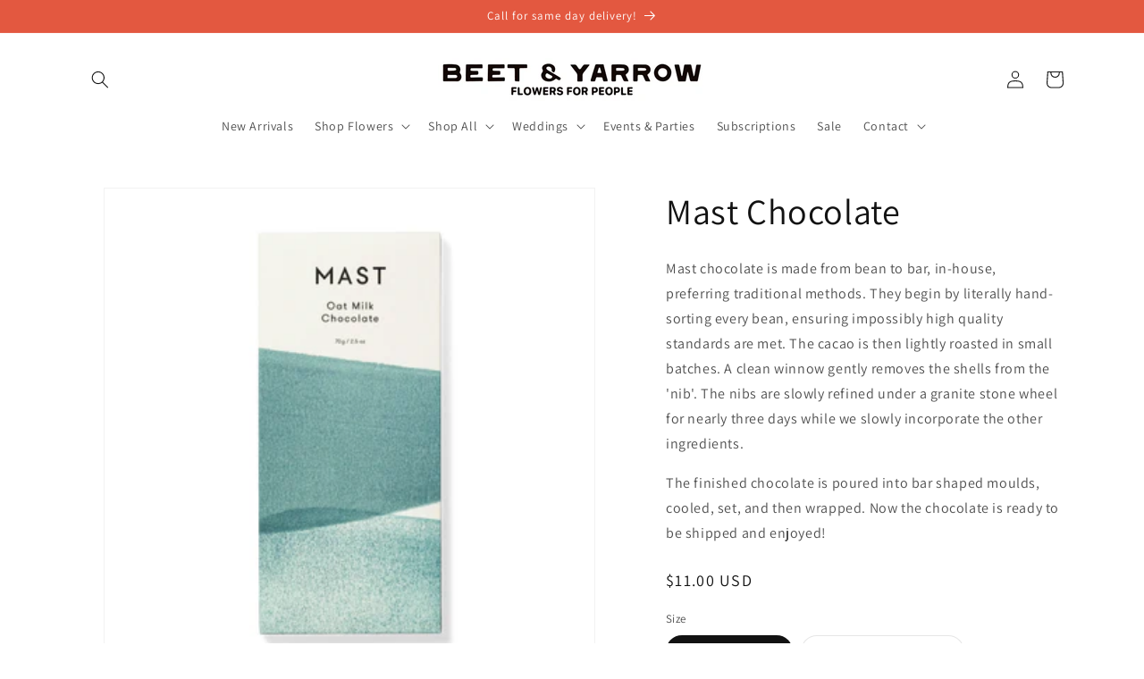

--- FILE ---
content_type: text/html; charset=utf-8
request_url: https://www.beetandyarrow.com/products/mast-chocolate
body_size: 39666
content:
<!doctype html>
<html class="no-js" lang="en">
  <head>
    <!-- Google Tag Manager -->
<script>(function(w,d,s,l,i){w[l]=w[l]||[];w[l].push({'gtm.start':
new Date().getTime(),event:'gtm.js'});var f=d.getElementsByTagName(s)[0],
j=d.createElement(s),dl=l!='dataLayer'?'&l='+l:'';j.async=true;j.src=
'https://www.googletagmanager.com/gtm.js?id='+i+dl;f.parentNode.insertBefore(j,f);
})(window,document,'script','dataLayer','GTM-K29RM23T');</script>
<!-- End Google Tag Manager -->
    <script async src="https://www.googletagmanager.com/gtag/js?id=AW-757412463"></script>
<script>
  window.dataLayer = window.dataLayer || [];
  function gtag(){dataLayer.push(arguments);}
  gtag('js', new Date());

  gtag('config', 'AW-757412463', {'allow_enhanced_conversions': true});
</script>
    <meta charset="utf-8">
    <meta http-equiv="X-UA-Compatible" content="IE=edge">
    <meta name="viewport" content="width=device-width,initial-scale=1">
    <meta name="theme-color" content="">
    <link rel="canonical" href="https://www.beetandyarrow.com/products/mast-chocolate">
    <link rel="preconnect" href="https://cdn.shopify.com" crossorigin><link rel="icon" type="image/png" href="//www.beetandyarrow.com/cdn/shop/files/BY_LOGO_BY_cobalt.png?crop=center&height=32&v=1709582347&width=32"><link rel="preconnect" href="https://fonts.shopifycdn.com" crossorigin><title>
      Mast Chocolate
 &ndash; Beet &amp; Yarrow | Denver Flower Delivery and Flower Shop</title>

    
      <meta name="description" content="Mast chocolate is made from bean to bar, in-house, preferring traditional methods. They begin by literally hand-sorting every bean, ensuring impossibly high quality standards are met. The cacao is then lightly roasted in small batches. A clean winnow gently removes the shells from the &#39;nib&#39;. The nibs are slowly refined">
    

    

<meta property="og:site_name" content="Beet &amp; Yarrow | Denver Flower Delivery and Flower Shop">
<meta property="og:url" content="https://www.beetandyarrow.com/products/mast-chocolate">
<meta property="og:title" content="Mast Chocolate">
<meta property="og:type" content="product">
<meta property="og:description" content="Mast chocolate is made from bean to bar, in-house, preferring traditional methods. They begin by literally hand-sorting every bean, ensuring impossibly high quality standards are met. The cacao is then lightly roasted in small batches. A clean winnow gently removes the shells from the &#39;nib&#39;. The nibs are slowly refined"><meta property="og:image" content="http://www.beetandyarrow.com/cdn/shop/files/B_Y-ProductRatio_3.png?v=1744773065">
  <meta property="og:image:secure_url" content="https://www.beetandyarrow.com/cdn/shop/files/B_Y-ProductRatio_3.png?v=1744773065">
  <meta property="og:image:width" content="675">
  <meta property="og:image:height" content="506"><meta property="og:price:amount" content="5.50">
  <meta property="og:price:currency" content="USD"><meta name="twitter:card" content="summary_large_image">
<meta name="twitter:title" content="Mast Chocolate">
<meta name="twitter:description" content="Mast chocolate is made from bean to bar, in-house, preferring traditional methods. They begin by literally hand-sorting every bean, ensuring impossibly high quality standards are met. The cacao is then lightly roasted in small batches. A clean winnow gently removes the shells from the &#39;nib&#39;. The nibs are slowly refined">


    <script src="//www.beetandyarrow.com/cdn/shop/t/19/assets/constants.js?v=95358004781563950421681486838" defer="defer"></script>
    <script src="//www.beetandyarrow.com/cdn/shop/t/19/assets/pubsub.js?v=2921868252632587581681486838" defer="defer"></script>
    <script src="//www.beetandyarrow.com/cdn/shop/t/19/assets/global.js?v=127210358271191040921681486838" defer="defer"></script>
    <script>window.performance && window.performance.mark && window.performance.mark('shopify.content_for_header.start');</script><meta id="shopify-digital-wallet" name="shopify-digital-wallet" content="/21944696912/digital_wallets/dialog">
<meta name="shopify-checkout-api-token" content="3109bf7ea738121484e395daceae6676">
<link rel="alternate" type="application/json+oembed" href="https://www.beetandyarrow.com/products/mast-chocolate.oembed">
<script async="async" src="/checkouts/internal/preloads.js?locale=en-US"></script>
<link rel="preconnect" href="https://shop.app" crossorigin="anonymous">
<script async="async" src="https://shop.app/checkouts/internal/preloads.js?locale=en-US&shop_id=21944696912" crossorigin="anonymous"></script>
<script id="shopify-features" type="application/json">{"accessToken":"3109bf7ea738121484e395daceae6676","betas":["rich-media-storefront-analytics"],"domain":"www.beetandyarrow.com","predictiveSearch":true,"shopId":21944696912,"locale":"en"}</script>
<script>var Shopify = Shopify || {};
Shopify.shop = "beet-yarrow.myshopify.com";
Shopify.locale = "en";
Shopify.currency = {"active":"USD","rate":"1.0"};
Shopify.country = "US";
Shopify.theme = {"name":"Dawn","id":136719925499,"schema_name":"Dawn","schema_version":"9.0.0","theme_store_id":887,"role":"main"};
Shopify.theme.handle = "null";
Shopify.theme.style = {"id":null,"handle":null};
Shopify.cdnHost = "www.beetandyarrow.com/cdn";
Shopify.routes = Shopify.routes || {};
Shopify.routes.root = "/";</script>
<script type="module">!function(o){(o.Shopify=o.Shopify||{}).modules=!0}(window);</script>
<script>!function(o){function n(){var o=[];function n(){o.push(Array.prototype.slice.apply(arguments))}return n.q=o,n}var t=o.Shopify=o.Shopify||{};t.loadFeatures=n(),t.autoloadFeatures=n()}(window);</script>
<script>
  window.ShopifyPay = window.ShopifyPay || {};
  window.ShopifyPay.apiHost = "shop.app\/pay";
  window.ShopifyPay.redirectState = null;
</script>
<script id="shop-js-analytics" type="application/json">{"pageType":"product"}</script>
<script defer="defer" async type="module" src="//www.beetandyarrow.com/cdn/shopifycloud/shop-js/modules/v2/client.init-shop-cart-sync_BApSsMSl.en.esm.js"></script>
<script defer="defer" async type="module" src="//www.beetandyarrow.com/cdn/shopifycloud/shop-js/modules/v2/chunk.common_CBoos6YZ.esm.js"></script>
<script type="module">
  await import("//www.beetandyarrow.com/cdn/shopifycloud/shop-js/modules/v2/client.init-shop-cart-sync_BApSsMSl.en.esm.js");
await import("//www.beetandyarrow.com/cdn/shopifycloud/shop-js/modules/v2/chunk.common_CBoos6YZ.esm.js");

  window.Shopify.SignInWithShop?.initShopCartSync?.({"fedCMEnabled":true,"windoidEnabled":true});

</script>
<script>
  window.Shopify = window.Shopify || {};
  if (!window.Shopify.featureAssets) window.Shopify.featureAssets = {};
  window.Shopify.featureAssets['shop-js'] = {"shop-cart-sync":["modules/v2/client.shop-cart-sync_DJczDl9f.en.esm.js","modules/v2/chunk.common_CBoos6YZ.esm.js"],"init-fed-cm":["modules/v2/client.init-fed-cm_BzwGC0Wi.en.esm.js","modules/v2/chunk.common_CBoos6YZ.esm.js"],"init-windoid":["modules/v2/client.init-windoid_BS26ThXS.en.esm.js","modules/v2/chunk.common_CBoos6YZ.esm.js"],"shop-cash-offers":["modules/v2/client.shop-cash-offers_DthCPNIO.en.esm.js","modules/v2/chunk.common_CBoos6YZ.esm.js","modules/v2/chunk.modal_Bu1hFZFC.esm.js"],"shop-button":["modules/v2/client.shop-button_D_JX508o.en.esm.js","modules/v2/chunk.common_CBoos6YZ.esm.js"],"init-shop-email-lookup-coordinator":["modules/v2/client.init-shop-email-lookup-coordinator_DFwWcvrS.en.esm.js","modules/v2/chunk.common_CBoos6YZ.esm.js"],"shop-toast-manager":["modules/v2/client.shop-toast-manager_tEhgP2F9.en.esm.js","modules/v2/chunk.common_CBoos6YZ.esm.js"],"shop-login-button":["modules/v2/client.shop-login-button_DwLgFT0K.en.esm.js","modules/v2/chunk.common_CBoos6YZ.esm.js","modules/v2/chunk.modal_Bu1hFZFC.esm.js"],"avatar":["modules/v2/client.avatar_BTnouDA3.en.esm.js"],"init-shop-cart-sync":["modules/v2/client.init-shop-cart-sync_BApSsMSl.en.esm.js","modules/v2/chunk.common_CBoos6YZ.esm.js"],"pay-button":["modules/v2/client.pay-button_BuNmcIr_.en.esm.js","modules/v2/chunk.common_CBoos6YZ.esm.js"],"init-shop-for-new-customer-accounts":["modules/v2/client.init-shop-for-new-customer-accounts_DrjXSI53.en.esm.js","modules/v2/client.shop-login-button_DwLgFT0K.en.esm.js","modules/v2/chunk.common_CBoos6YZ.esm.js","modules/v2/chunk.modal_Bu1hFZFC.esm.js"],"init-customer-accounts-sign-up":["modules/v2/client.init-customer-accounts-sign-up_TlVCiykN.en.esm.js","modules/v2/client.shop-login-button_DwLgFT0K.en.esm.js","modules/v2/chunk.common_CBoos6YZ.esm.js","modules/v2/chunk.modal_Bu1hFZFC.esm.js"],"shop-follow-button":["modules/v2/client.shop-follow-button_C5D3XtBb.en.esm.js","modules/v2/chunk.common_CBoos6YZ.esm.js","modules/v2/chunk.modal_Bu1hFZFC.esm.js"],"checkout-modal":["modules/v2/client.checkout-modal_8TC_1FUY.en.esm.js","modules/v2/chunk.common_CBoos6YZ.esm.js","modules/v2/chunk.modal_Bu1hFZFC.esm.js"],"init-customer-accounts":["modules/v2/client.init-customer-accounts_C0Oh2ljF.en.esm.js","modules/v2/client.shop-login-button_DwLgFT0K.en.esm.js","modules/v2/chunk.common_CBoos6YZ.esm.js","modules/v2/chunk.modal_Bu1hFZFC.esm.js"],"lead-capture":["modules/v2/client.lead-capture_Cq0gfm7I.en.esm.js","modules/v2/chunk.common_CBoos6YZ.esm.js","modules/v2/chunk.modal_Bu1hFZFC.esm.js"],"shop-login":["modules/v2/client.shop-login_BmtnoEUo.en.esm.js","modules/v2/chunk.common_CBoos6YZ.esm.js","modules/v2/chunk.modal_Bu1hFZFC.esm.js"],"payment-terms":["modules/v2/client.payment-terms_BHOWV7U_.en.esm.js","modules/v2/chunk.common_CBoos6YZ.esm.js","modules/v2/chunk.modal_Bu1hFZFC.esm.js"]};
</script>
<script>(function() {
  var isLoaded = false;
  function asyncLoad() {
    if (isLoaded) return;
    isLoaded = true;
    var urls = ["https:\/\/gallery.visceralapps.com\/assets\/static\/js\/gallery.min.js?shop=beet-yarrow.myshopify.com","https:\/\/upsells.boldapps.net\/v2_ui\/js\/UpsellTracker.js?shop=beet-yarrow.myshopify.com","https:\/\/upsells.boldapps.net\/v2_ui\/js\/upsell.js?shop=beet-yarrow.myshopify.com","https:\/\/js.smile.io\/v1\/smile-shopify.js?shop=beet-yarrow.myshopify.com","https:\/\/instafeed.nfcube.com\/cdn\/a49730d08e18c8ad63b04c3b9f2e4c9f.js?shop=beet-yarrow.myshopify.com","https:\/\/localdelivery.herokuapp.com\/\/assets\/localdelivery-3.09.min.js?shop=beet-yarrow.myshopify.com"];
    for (var i = 0; i < urls.length; i++) {
      var s = document.createElement('script');
      s.type = 'text/javascript';
      s.async = true;
      s.src = urls[i];
      var x = document.getElementsByTagName('script')[0];
      x.parentNode.insertBefore(s, x);
    }
  };
  if(window.attachEvent) {
    window.attachEvent('onload', asyncLoad);
  } else {
    window.addEventListener('load', asyncLoad, false);
  }
})();</script>
<script id="__st">var __st={"a":21944696912,"offset":-25200,"reqid":"ad1b7eb9-3230-4f53-bcd8-e03d30cd776a-1768895961","pageurl":"www.beetandyarrow.com\/products\/mast-chocolate","u":"758040b48b29","p":"product","rtyp":"product","rid":6152266350791};</script>
<script>window.ShopifyPaypalV4VisibilityTracking = true;</script>
<script id="captcha-bootstrap">!function(){'use strict';const t='contact',e='account',n='new_comment',o=[[t,t],['blogs',n],['comments',n],[t,'customer']],c=[[e,'customer_login'],[e,'guest_login'],[e,'recover_customer_password'],[e,'create_customer']],r=t=>t.map((([t,e])=>`form[action*='/${t}']:not([data-nocaptcha='true']) input[name='form_type'][value='${e}']`)).join(','),a=t=>()=>t?[...document.querySelectorAll(t)].map((t=>t.form)):[];function s(){const t=[...o],e=r(t);return a(e)}const i='password',u='form_key',d=['recaptcha-v3-token','g-recaptcha-response','h-captcha-response',i],f=()=>{try{return window.sessionStorage}catch{return}},m='__shopify_v',_=t=>t.elements[u];function p(t,e,n=!1){try{const o=window.sessionStorage,c=JSON.parse(o.getItem(e)),{data:r}=function(t){const{data:e,action:n}=t;return t[m]||n?{data:e,action:n}:{data:t,action:n}}(c);for(const[e,n]of Object.entries(r))t.elements[e]&&(t.elements[e].value=n);n&&o.removeItem(e)}catch(o){console.error('form repopulation failed',{error:o})}}const l='form_type',E='cptcha';function T(t){t.dataset[E]=!0}const w=window,h=w.document,L='Shopify',v='ce_forms',y='captcha';let A=!1;((t,e)=>{const n=(g='f06e6c50-85a8-45c8-87d0-21a2b65856fe',I='https://cdn.shopify.com/shopifycloud/storefront-forms-hcaptcha/ce_storefront_forms_captcha_hcaptcha.v1.5.2.iife.js',D={infoText:'Protected by hCaptcha',privacyText:'Privacy',termsText:'Terms'},(t,e,n)=>{const o=w[L][v],c=o.bindForm;if(c)return c(t,g,e,D).then(n);var r;o.q.push([[t,g,e,D],n]),r=I,A||(h.body.append(Object.assign(h.createElement('script'),{id:'captcha-provider',async:!0,src:r})),A=!0)});var g,I,D;w[L]=w[L]||{},w[L][v]=w[L][v]||{},w[L][v].q=[],w[L][y]=w[L][y]||{},w[L][y].protect=function(t,e){n(t,void 0,e),T(t)},Object.freeze(w[L][y]),function(t,e,n,w,h,L){const[v,y,A,g]=function(t,e,n){const i=e?o:[],u=t?c:[],d=[...i,...u],f=r(d),m=r(i),_=r(d.filter((([t,e])=>n.includes(e))));return[a(f),a(m),a(_),s()]}(w,h,L),I=t=>{const e=t.target;return e instanceof HTMLFormElement?e:e&&e.form},D=t=>v().includes(t);t.addEventListener('submit',(t=>{const e=I(t);if(!e)return;const n=D(e)&&!e.dataset.hcaptchaBound&&!e.dataset.recaptchaBound,o=_(e),c=g().includes(e)&&(!o||!o.value);(n||c)&&t.preventDefault(),c&&!n&&(function(t){try{if(!f())return;!function(t){const e=f();if(!e)return;const n=_(t);if(!n)return;const o=n.value;o&&e.removeItem(o)}(t);const e=Array.from(Array(32),(()=>Math.random().toString(36)[2])).join('');!function(t,e){_(t)||t.append(Object.assign(document.createElement('input'),{type:'hidden',name:u})),t.elements[u].value=e}(t,e),function(t,e){const n=f();if(!n)return;const o=[...t.querySelectorAll(`input[type='${i}']`)].map((({name:t})=>t)),c=[...d,...o],r={};for(const[a,s]of new FormData(t).entries())c.includes(a)||(r[a]=s);n.setItem(e,JSON.stringify({[m]:1,action:t.action,data:r}))}(t,e)}catch(e){console.error('failed to persist form',e)}}(e),e.submit())}));const S=(t,e)=>{t&&!t.dataset[E]&&(n(t,e.some((e=>e===t))),T(t))};for(const o of['focusin','change'])t.addEventListener(o,(t=>{const e=I(t);D(e)&&S(e,y())}));const B=e.get('form_key'),M=e.get(l),P=B&&M;t.addEventListener('DOMContentLoaded',(()=>{const t=y();if(P)for(const e of t)e.elements[l].value===M&&p(e,B);[...new Set([...A(),...v().filter((t=>'true'===t.dataset.shopifyCaptcha))])].forEach((e=>S(e,t)))}))}(h,new URLSearchParams(w.location.search),n,t,e,['guest_login'])})(!0,!0)}();</script>
<script integrity="sha256-4kQ18oKyAcykRKYeNunJcIwy7WH5gtpwJnB7kiuLZ1E=" data-source-attribution="shopify.loadfeatures" defer="defer" src="//www.beetandyarrow.com/cdn/shopifycloud/storefront/assets/storefront/load_feature-a0a9edcb.js" crossorigin="anonymous"></script>
<script crossorigin="anonymous" defer="defer" src="//www.beetandyarrow.com/cdn/shopifycloud/storefront/assets/shopify_pay/storefront-65b4c6d7.js?v=20250812"></script>
<script data-source-attribution="shopify.dynamic_checkout.dynamic.init">var Shopify=Shopify||{};Shopify.PaymentButton=Shopify.PaymentButton||{isStorefrontPortableWallets:!0,init:function(){window.Shopify.PaymentButton.init=function(){};var t=document.createElement("script");t.src="https://www.beetandyarrow.com/cdn/shopifycloud/portable-wallets/latest/portable-wallets.en.js",t.type="module",document.head.appendChild(t)}};
</script>
<script data-source-attribution="shopify.dynamic_checkout.buyer_consent">
  function portableWalletsHideBuyerConsent(e){var t=document.getElementById("shopify-buyer-consent"),n=document.getElementById("shopify-subscription-policy-button");t&&n&&(t.classList.add("hidden"),t.setAttribute("aria-hidden","true"),n.removeEventListener("click",e))}function portableWalletsShowBuyerConsent(e){var t=document.getElementById("shopify-buyer-consent"),n=document.getElementById("shopify-subscription-policy-button");t&&n&&(t.classList.remove("hidden"),t.removeAttribute("aria-hidden"),n.addEventListener("click",e))}window.Shopify?.PaymentButton&&(window.Shopify.PaymentButton.hideBuyerConsent=portableWalletsHideBuyerConsent,window.Shopify.PaymentButton.showBuyerConsent=portableWalletsShowBuyerConsent);
</script>
<script data-source-attribution="shopify.dynamic_checkout.cart.bootstrap">document.addEventListener("DOMContentLoaded",(function(){function t(){return document.querySelector("shopify-accelerated-checkout-cart, shopify-accelerated-checkout")}if(t())Shopify.PaymentButton.init();else{new MutationObserver((function(e,n){t()&&(Shopify.PaymentButton.init(),n.disconnect())})).observe(document.body,{childList:!0,subtree:!0})}}));
</script>
<link id="shopify-accelerated-checkout-styles" rel="stylesheet" media="screen" href="https://www.beetandyarrow.com/cdn/shopifycloud/portable-wallets/latest/accelerated-checkout-backwards-compat.css" crossorigin="anonymous">
<style id="shopify-accelerated-checkout-cart">
        #shopify-buyer-consent {
  margin-top: 1em;
  display: inline-block;
  width: 100%;
}

#shopify-buyer-consent.hidden {
  display: none;
}

#shopify-subscription-policy-button {
  background: none;
  border: none;
  padding: 0;
  text-decoration: underline;
  font-size: inherit;
  cursor: pointer;
}

#shopify-subscription-policy-button::before {
  box-shadow: none;
}

      </style>
<script id="sections-script" data-sections="header" defer="defer" src="//www.beetandyarrow.com/cdn/shop/t/19/compiled_assets/scripts.js?v=10983"></script>
<script>window.performance && window.performance.mark && window.performance.mark('shopify.content_for_header.end');</script>

<script>window.BOLD = window.BOLD || {};
    window.BOLD.common = window.BOLD.common || {};
    window.BOLD.common.Shopify = window.BOLD.common.Shopify || {};
    window.BOLD.common.Shopify.shop = {
      domain: 'www.beetandyarrow.com',
      permanent_domain: 'beet-yarrow.myshopify.com',
      url: 'https://www.beetandyarrow.com',
      secure_url: 'https://www.beetandyarrow.com',
      money_format: "${{amount}}",
      currency: "USD"
    };
    window.BOLD.common.Shopify.customer = {
      id: null,
      tags: null,
    };
    window.BOLD.common.Shopify.cart = {"note":null,"attributes":{},"original_total_price":0,"total_price":0,"total_discount":0,"total_weight":0.0,"item_count":0,"items":[],"requires_shipping":false,"currency":"USD","items_subtotal_price":0,"cart_level_discount_applications":[],"checkout_charge_amount":0};
    window.BOLD.common.template = 'product';window.BOLD.common.Shopify.formatMoney = function(money, format) {
        function n(t, e) {
            return "undefined" == typeof t ? e : t
        }
        function r(t, e, r, i) {
            if (e = n(e, 2),
                r = n(r, ","),
                i = n(i, "."),
            isNaN(t) || null == t)
                return 0;
            t = (t / 100).toFixed(e);
            var o = t.split(".")
                , a = o[0].replace(/(\d)(?=(\d\d\d)+(?!\d))/g, "$1" + r)
                , s = o[1] ? i + o[1] : "";
            return a + s
        }
        "string" == typeof money && (money = money.replace(".", ""));
        var i = ""
            , o = /\{\{\s*(\w+)\s*\}\}/
            , a = format || window.BOLD.common.Shopify.shop.money_format || window.Shopify.money_format || "$ {{ amount }}";
        switch (a.match(o)[1]) {
            case "amount":
                i = r(money, 2, ",", ".");
                break;
            case "amount_no_decimals":
                i = r(money, 0, ",", ".");
                break;
            case "amount_with_comma_separator":
                i = r(money, 2, ".", ",");
                break;
            case "amount_no_decimals_with_comma_separator":
                i = r(money, 0, ".", ",");
                break;
            case "amount_with_space_separator":
                i = r(money, 2, " ", ",");
                break;
            case "amount_no_decimals_with_space_separator":
                i = r(money, 0, " ", ",");
                break;
            case "amount_with_apostrophe_separator":
                i = r(money, 2, "'", ".");
                break;
        }
        return a.replace(o, i);
    };
    window.BOLD.common.Shopify.saveProduct = function (handle, product) {
      if (typeof handle === 'string' && typeof window.BOLD.common.Shopify.products[handle] === 'undefined') {
        if (typeof product === 'number') {
          window.BOLD.common.Shopify.handles[product] = handle;
          product = { id: product };
        }
        window.BOLD.common.Shopify.products[handle] = product;
      }
    };
    window.BOLD.common.Shopify.saveVariant = function (variant_id, variant) {
      if (typeof variant_id === 'number' && typeof window.BOLD.common.Shopify.variants[variant_id] === 'undefined') {
        window.BOLD.common.Shopify.variants[variant_id] = variant;
      }
    };window.BOLD.common.Shopify.products = window.BOLD.common.Shopify.products || {};
    window.BOLD.common.Shopify.variants = window.BOLD.common.Shopify.variants || {};
    window.BOLD.common.Shopify.handles = window.BOLD.common.Shopify.handles || {};window.BOLD.common.Shopify.handle = "mast-chocolate"
window.BOLD.common.Shopify.saveProduct("mast-chocolate", 6152266350791);window.BOLD.common.Shopify.saveVariant(37859638739143, { product_id: 6152266350791, product_handle: "mast-chocolate", price: 1100, group_id: '', csp_metafield: {}});window.BOLD.common.Shopify.saveVariant(42488809783547, { product_id: 6152266350791, product_handle: "mast-chocolate", price: 1050, group_id: '', csp_metafield: {}});window.BOLD.common.Shopify.saveVariant(42488809816315, { product_id: 6152266350791, product_handle: "mast-chocolate", price: 550, group_id: '', csp_metafield: {}});window.BOLD.common.Shopify.saveVariant(46435461071099, { product_id: 6152266350791, product_handle: "mast-chocolate", price: 1100, group_id: '', csp_metafield: {}});window.BOLD.common.Shopify.saveVariant(46435461103867, { product_id: 6152266350791, product_handle: "mast-chocolate", price: 1100, group_id: '', csp_metafield: {}});window.BOLD.common.Shopify.saveVariant(46435461136635, { product_id: 6152266350791, product_handle: "mast-chocolate", price: 1100, group_id: '', csp_metafield: {}});window.BOLD.common.Shopify.saveVariant(46435461169403, { product_id: 6152266350791, product_handle: "mast-chocolate", price: 1100, group_id: '', csp_metafield: {}});window.BOLD.common.Shopify.saveVariant(46435461202171, { product_id: 6152266350791, product_handle: "mast-chocolate", price: 1100, group_id: '', csp_metafield: {}});window.BOLD.apps_installed = {"Product Upsell":3} || {};window.BOLD.common.Shopify.metafields = window.BOLD.common.Shopify.metafields || {};window.BOLD.common.Shopify.metafields["bold_rp"] = {};window.BOLD.common.Shopify.metafields["bold_csp_defaults"] = {};window.BOLD.common.cacheParams = window.BOLD.common.cacheParams || {};
</script>

<link href="//www.beetandyarrow.com/cdn/shop/t/19/assets/bold-upsell.css?v=51915886505602322711683692135" rel="stylesheet" type="text/css" media="all" />
<link href="//www.beetandyarrow.com/cdn/shop/t/19/assets/bold-upsell-custom.css?v=150135899998303055901683692136" rel="stylesheet" type="text/css" media="all" />
<script>
</script>

    <style data-shopify>
      @font-face {
  font-family: Assistant;
  font-weight: 400;
  font-style: normal;
  font-display: swap;
  src: url("//www.beetandyarrow.com/cdn/fonts/assistant/assistant_n4.9120912a469cad1cc292572851508ca49d12e768.woff2") format("woff2"),
       url("//www.beetandyarrow.com/cdn/fonts/assistant/assistant_n4.6e9875ce64e0fefcd3f4446b7ec9036b3ddd2985.woff") format("woff");
}

      @font-face {
  font-family: Assistant;
  font-weight: 700;
  font-style: normal;
  font-display: swap;
  src: url("//www.beetandyarrow.com/cdn/fonts/assistant/assistant_n7.bf44452348ec8b8efa3aa3068825305886b1c83c.woff2") format("woff2"),
       url("//www.beetandyarrow.com/cdn/fonts/assistant/assistant_n7.0c887fee83f6b3bda822f1150b912c72da0f7b64.woff") format("woff");
}

      
      
      @font-face {
  font-family: Assistant;
  font-weight: 400;
  font-style: normal;
  font-display: swap;
  src: url("//www.beetandyarrow.com/cdn/fonts/assistant/assistant_n4.9120912a469cad1cc292572851508ca49d12e768.woff2") format("woff2"),
       url("//www.beetandyarrow.com/cdn/fonts/assistant/assistant_n4.6e9875ce64e0fefcd3f4446b7ec9036b3ddd2985.woff") format("woff");
}


      :root {
        --font-body-family: Assistant, sans-serif;
        --font-body-style: normal;
        --font-body-weight: 400;
        --font-body-weight-bold: 700;

        --font-heading-family: Assistant, sans-serif;
        --font-heading-style: normal;
        --font-heading-weight: 400;

        --font-body-scale: 1.0;
        --font-heading-scale: 1.0;

        --color-base-text: 18, 18, 18;
        --color-shadow: 18, 18, 18;
        --color-base-background-1: 255, 255, 255;
        --color-base-background-2: 243, 243, 243;
        --color-base-solid-button-labels: 255, 255, 255;
        --color-base-outline-button-labels: 18, 18, 18;
        --color-base-accent-1: 185, 168, 93;
        --color-base-accent-2: 227, 88, 64;
        --payment-terms-background-color: #fff;

        --gradient-base-background-1: #fff;
        --gradient-base-background-2: #f3f3f3;
        --gradient-base-accent-1: #b9a85d;
        --gradient-base-accent-2: #e35840;

        --media-padding: px;
        --media-border-opacity: 0.05;
        --media-border-width: 1px;
        --media-radius: 0px;
        --media-shadow-opacity: 0.0;
        --media-shadow-horizontal-offset: 0px;
        --media-shadow-vertical-offset: 4px;
        --media-shadow-blur-radius: 5px;
        --media-shadow-visible: 0;

        --page-width: 120rem;
        --page-width-margin: 0rem;

        --product-card-image-padding: 0.0rem;
        --product-card-corner-radius: 0.0rem;
        --product-card-text-alignment: left;
        --product-card-border-width: 0.0rem;
        --product-card-border-opacity: 0.1;
        --product-card-shadow-opacity: 0.0;
        --product-card-shadow-visible: 0;
        --product-card-shadow-horizontal-offset: 0.0rem;
        --product-card-shadow-vertical-offset: 0.4rem;
        --product-card-shadow-blur-radius: 0.5rem;

        --collection-card-image-padding: 0.0rem;
        --collection-card-corner-radius: 0.0rem;
        --collection-card-text-alignment: left;
        --collection-card-border-width: 0.0rem;
        --collection-card-border-opacity: 0.1;
        --collection-card-shadow-opacity: 0.0;
        --collection-card-shadow-visible: 0;
        --collection-card-shadow-horizontal-offset: 0.0rem;
        --collection-card-shadow-vertical-offset: 0.4rem;
        --collection-card-shadow-blur-radius: 0.5rem;

        --blog-card-image-padding: 0.0rem;
        --blog-card-corner-radius: 0.0rem;
        --blog-card-text-alignment: left;
        --blog-card-border-width: 0.0rem;
        --blog-card-border-opacity: 0.1;
        --blog-card-shadow-opacity: 0.0;
        --blog-card-shadow-visible: 0;
        --blog-card-shadow-horizontal-offset: 0.0rem;
        --blog-card-shadow-vertical-offset: 0.4rem;
        --blog-card-shadow-blur-radius: 0.5rem;

        --badge-corner-radius: 4.0rem;

        --popup-border-width: 1px;
        --popup-border-opacity: 0.1;
        --popup-corner-radius: 0px;
        --popup-shadow-opacity: 0.0;
        --popup-shadow-horizontal-offset: 0px;
        --popup-shadow-vertical-offset: 4px;
        --popup-shadow-blur-radius: 5px;

        --drawer-border-width: 1px;
        --drawer-border-opacity: 0.1;
        --drawer-shadow-opacity: 0.0;
        --drawer-shadow-horizontal-offset: 0px;
        --drawer-shadow-vertical-offset: 4px;
        --drawer-shadow-blur-radius: 5px;

        --spacing-sections-desktop: 0px;
        --spacing-sections-mobile: 0px;

        --grid-desktop-vertical-spacing: 8px;
        --grid-desktop-horizontal-spacing: 8px;
        --grid-mobile-vertical-spacing: 4px;
        --grid-mobile-horizontal-spacing: 4px;

        --text-boxes-border-opacity: 0.1;
        --text-boxes-border-width: 0px;
        --text-boxes-radius: 0px;
        --text-boxes-shadow-opacity: 0.0;
        --text-boxes-shadow-visible: 0;
        --text-boxes-shadow-horizontal-offset: 0px;
        --text-boxes-shadow-vertical-offset: 4px;
        --text-boxes-shadow-blur-radius: 5px;

        --buttons-radius: 0px;
        --buttons-radius-outset: 0px;
        --buttons-border-width: 3px;
        --buttons-border-opacity: 1.0;
        --buttons-shadow-opacity: 0.0;
        --buttons-shadow-visible: 0;
        --buttons-shadow-horizontal-offset: 0px;
        --buttons-shadow-vertical-offset: 4px;
        --buttons-shadow-blur-radius: 5px;
        --buttons-border-offset: 0px;

        --inputs-radius: 0px;
        --inputs-border-width: 1px;
        --inputs-border-opacity: 0.55;
        --inputs-shadow-opacity: 0.0;
        --inputs-shadow-horizontal-offset: 0px;
        --inputs-margin-offset: 0px;
        --inputs-shadow-vertical-offset: 4px;
        --inputs-shadow-blur-radius: 5px;
        --inputs-radius-outset: 0px;

        --variant-pills-radius: 40px;
        --variant-pills-border-width: 1px;
        --variant-pills-border-opacity: 0.55;
        --variant-pills-shadow-opacity: 0.0;
        --variant-pills-shadow-horizontal-offset: 0px;
        --variant-pills-shadow-vertical-offset: 4px;
        --variant-pills-shadow-blur-radius: 5px;
      }

      *,
      *::before,
      *::after {
        box-sizing: inherit;
      }

      html {
        box-sizing: border-box;
        font-size: calc(var(--font-body-scale) * 62.5%);
        height: 100%;
      }

      body {
        display: grid;
        grid-template-rows: auto auto 1fr auto;
        grid-template-columns: 100%;
        min-height: 100%;
        margin: 0;
        font-size: 1.5rem;
        letter-spacing: 0.06rem;
        line-height: calc(1 + 0.8 / var(--font-body-scale));
        font-family: var(--font-body-family);
        font-style: var(--font-body-style);
        font-weight: var(--font-body-weight);
      }

      @media screen and (min-width: 750px) {
        body {
          font-size: 1.6rem;
        }
      }
    </style>

    <link href="//www.beetandyarrow.com/cdn/shop/t/19/assets/base.css?v=87992684578007433321763504337" rel="stylesheet" type="text/css" media="all" />
<link rel="preload" as="font" href="//www.beetandyarrow.com/cdn/fonts/assistant/assistant_n4.9120912a469cad1cc292572851508ca49d12e768.woff2" type="font/woff2" crossorigin><link rel="preload" as="font" href="//www.beetandyarrow.com/cdn/fonts/assistant/assistant_n4.9120912a469cad1cc292572851508ca49d12e768.woff2" type="font/woff2" crossorigin><link rel="stylesheet" href="//www.beetandyarrow.com/cdn/shop/t/19/assets/component-predictive-search.css?v=85913294783299393391681486838" media="print" onload="this.media='all'"><script>document.documentElement.className = document.documentElement.className.replace('no-js', 'js');
    if (Shopify.designMode) {
      document.documentElement.classList.add('shopify-design-mode');
    }
    </script>
  <!-- BEGIN app block: shopify://apps/klaviyo-email-marketing-sms/blocks/klaviyo-onsite-embed/2632fe16-c075-4321-a88b-50b567f42507 -->












  <script async src="https://static.klaviyo.com/onsite/js/UwsDvv/klaviyo.js?company_id=UwsDvv"></script>
  <script>!function(){if(!window.klaviyo){window._klOnsite=window._klOnsite||[];try{window.klaviyo=new Proxy({},{get:function(n,i){return"push"===i?function(){var n;(n=window._klOnsite).push.apply(n,arguments)}:function(){for(var n=arguments.length,o=new Array(n),w=0;w<n;w++)o[w]=arguments[w];var t="function"==typeof o[o.length-1]?o.pop():void 0,e=new Promise((function(n){window._klOnsite.push([i].concat(o,[function(i){t&&t(i),n(i)}]))}));return e}}})}catch(n){window.klaviyo=window.klaviyo||[],window.klaviyo.push=function(){var n;(n=window._klOnsite).push.apply(n,arguments)}}}}();</script>

  
    <script id="viewed_product">
      if (item == null) {
        var _learnq = _learnq || [];

        var MetafieldReviews = null
        var MetafieldYotpoRating = null
        var MetafieldYotpoCount = null
        var MetafieldLooxRating = null
        var MetafieldLooxCount = null
        var okendoProduct = null
        var okendoProductReviewCount = null
        var okendoProductReviewAverageValue = null
        try {
          // The following fields are used for Customer Hub recently viewed in order to add reviews.
          // This information is not part of __kla_viewed. Instead, it is part of __kla_viewed_reviewed_items
          MetafieldReviews = {};
          MetafieldYotpoRating = null
          MetafieldYotpoCount = null
          MetafieldLooxRating = null
          MetafieldLooxCount = null

          okendoProduct = null
          // If the okendo metafield is not legacy, it will error, which then requires the new json formatted data
          if (okendoProduct && 'error' in okendoProduct) {
            okendoProduct = null
          }
          okendoProductReviewCount = okendoProduct ? okendoProduct.reviewCount : null
          okendoProductReviewAverageValue = okendoProduct ? okendoProduct.reviewAverageValue : null
        } catch (error) {
          console.error('Error in Klaviyo onsite reviews tracking:', error);
        }

        var item = {
          Name: "Mast Chocolate",
          ProductID: 6152266350791,
          Categories: ["All","Bar \u0026 Pantry","Gifts","Mother's Day"],
          ImageURL: "https://www.beetandyarrow.com/cdn/shop/files/B_Y-ProductRatio_3_grande.png?v=1744773065",
          URL: "https://www.beetandyarrow.com/products/mast-chocolate",
          Brand: "Beet \u0026 Yarrow | Denver Flower Delivery and Flower Shop",
          Price: "$5.50",
          Value: "5.50",
          CompareAtPrice: "$0.00"
        };
        _learnq.push(['track', 'Viewed Product', item]);
        _learnq.push(['trackViewedItem', {
          Title: item.Name,
          ItemId: item.ProductID,
          Categories: item.Categories,
          ImageUrl: item.ImageURL,
          Url: item.URL,
          Metadata: {
            Brand: item.Brand,
            Price: item.Price,
            Value: item.Value,
            CompareAtPrice: item.CompareAtPrice
          },
          metafields:{
            reviews: MetafieldReviews,
            yotpo:{
              rating: MetafieldYotpoRating,
              count: MetafieldYotpoCount,
            },
            loox:{
              rating: MetafieldLooxRating,
              count: MetafieldLooxCount,
            },
            okendo: {
              rating: okendoProductReviewAverageValue,
              count: okendoProductReviewCount,
            }
          }
        }]);
      }
    </script>
  




  <script>
    window.klaviyoReviewsProductDesignMode = false
  </script>







<!-- END app block --><link href="https://cdn.shopify.com/extensions/707603ea-6613-4296-bb59-48145c290e02/propel-subscriptions-13/assets/subscriptions-now-widget.css" rel="stylesheet" type="text/css" media="all">
<script src="https://cdn.shopify.com/extensions/019bd851-85ed-795f-8647-0f9a2d79de29/smile-io-269/assets/smile-loader.js" type="text/javascript" defer="defer"></script>
<script src="https://cdn.shopify.com/extensions/019b09dd-709f-7233-8c82-cc4081277048/klaviyo-email-marketing-44/assets/app.js" type="text/javascript" defer="defer"></script>
<link href="https://cdn.shopify.com/extensions/019b09dd-709f-7233-8c82-cc4081277048/klaviyo-email-marketing-44/assets/app.css" rel="stylesheet" type="text/css" media="all">
<script src="https://cdn.shopify.com/extensions/d1843adb-f058-4180-9f2d-9cdadab8ebec/local-delivery-3/assets/app-embed-block.min.js" type="text/javascript" defer="defer"></script>
<link href="https://cdn.shopify.com/extensions/d1843adb-f058-4180-9f2d-9cdadab8ebec/local-delivery-3/assets/app-embed-block.css" rel="stylesheet" type="text/css" media="all">
<link href="https://monorail-edge.shopifysvc.com" rel="dns-prefetch">
<script>(function(){if ("sendBeacon" in navigator && "performance" in window) {try {var session_token_from_headers = performance.getEntriesByType('navigation')[0].serverTiming.find(x => x.name == '_s').description;} catch {var session_token_from_headers = undefined;}var session_cookie_matches = document.cookie.match(/_shopify_s=([^;]*)/);var session_token_from_cookie = session_cookie_matches && session_cookie_matches.length === 2 ? session_cookie_matches[1] : "";var session_token = session_token_from_headers || session_token_from_cookie || "";function handle_abandonment_event(e) {var entries = performance.getEntries().filter(function(entry) {return /monorail-edge.shopifysvc.com/.test(entry.name);});if (!window.abandonment_tracked && entries.length === 0) {window.abandonment_tracked = true;var currentMs = Date.now();var navigation_start = performance.timing.navigationStart;var payload = {shop_id: 21944696912,url: window.location.href,navigation_start,duration: currentMs - navigation_start,session_token,page_type: "product"};window.navigator.sendBeacon("https://monorail-edge.shopifysvc.com/v1/produce", JSON.stringify({schema_id: "online_store_buyer_site_abandonment/1.1",payload: payload,metadata: {event_created_at_ms: currentMs,event_sent_at_ms: currentMs}}));}}window.addEventListener('pagehide', handle_abandonment_event);}}());</script>
<script id="web-pixels-manager-setup">(function e(e,d,r,n,o){if(void 0===o&&(o={}),!Boolean(null===(a=null===(i=window.Shopify)||void 0===i?void 0:i.analytics)||void 0===a?void 0:a.replayQueue)){var i,a;window.Shopify=window.Shopify||{};var t=window.Shopify;t.analytics=t.analytics||{};var s=t.analytics;s.replayQueue=[],s.publish=function(e,d,r){return s.replayQueue.push([e,d,r]),!0};try{self.performance.mark("wpm:start")}catch(e){}var l=function(){var e={modern:/Edge?\/(1{2}[4-9]|1[2-9]\d|[2-9]\d{2}|\d{4,})\.\d+(\.\d+|)|Firefox\/(1{2}[4-9]|1[2-9]\d|[2-9]\d{2}|\d{4,})\.\d+(\.\d+|)|Chrom(ium|e)\/(9{2}|\d{3,})\.\d+(\.\d+|)|(Maci|X1{2}).+ Version\/(15\.\d+|(1[6-9]|[2-9]\d|\d{3,})\.\d+)([,.]\d+|)( \(\w+\)|)( Mobile\/\w+|) Safari\/|Chrome.+OPR\/(9{2}|\d{3,})\.\d+\.\d+|(CPU[ +]OS|iPhone[ +]OS|CPU[ +]iPhone|CPU IPhone OS|CPU iPad OS)[ +]+(15[._]\d+|(1[6-9]|[2-9]\d|\d{3,})[._]\d+)([._]\d+|)|Android:?[ /-](13[3-9]|1[4-9]\d|[2-9]\d{2}|\d{4,})(\.\d+|)(\.\d+|)|Android.+Firefox\/(13[5-9]|1[4-9]\d|[2-9]\d{2}|\d{4,})\.\d+(\.\d+|)|Android.+Chrom(ium|e)\/(13[3-9]|1[4-9]\d|[2-9]\d{2}|\d{4,})\.\d+(\.\d+|)|SamsungBrowser\/([2-9]\d|\d{3,})\.\d+/,legacy:/Edge?\/(1[6-9]|[2-9]\d|\d{3,})\.\d+(\.\d+|)|Firefox\/(5[4-9]|[6-9]\d|\d{3,})\.\d+(\.\d+|)|Chrom(ium|e)\/(5[1-9]|[6-9]\d|\d{3,})\.\d+(\.\d+|)([\d.]+$|.*Safari\/(?![\d.]+ Edge\/[\d.]+$))|(Maci|X1{2}).+ Version\/(10\.\d+|(1[1-9]|[2-9]\d|\d{3,})\.\d+)([,.]\d+|)( \(\w+\)|)( Mobile\/\w+|) Safari\/|Chrome.+OPR\/(3[89]|[4-9]\d|\d{3,})\.\d+\.\d+|(CPU[ +]OS|iPhone[ +]OS|CPU[ +]iPhone|CPU IPhone OS|CPU iPad OS)[ +]+(10[._]\d+|(1[1-9]|[2-9]\d|\d{3,})[._]\d+)([._]\d+|)|Android:?[ /-](13[3-9]|1[4-9]\d|[2-9]\d{2}|\d{4,})(\.\d+|)(\.\d+|)|Mobile Safari.+OPR\/([89]\d|\d{3,})\.\d+\.\d+|Android.+Firefox\/(13[5-9]|1[4-9]\d|[2-9]\d{2}|\d{4,})\.\d+(\.\d+|)|Android.+Chrom(ium|e)\/(13[3-9]|1[4-9]\d|[2-9]\d{2}|\d{4,})\.\d+(\.\d+|)|Android.+(UC? ?Browser|UCWEB|U3)[ /]?(15\.([5-9]|\d{2,})|(1[6-9]|[2-9]\d|\d{3,})\.\d+)\.\d+|SamsungBrowser\/(5\.\d+|([6-9]|\d{2,})\.\d+)|Android.+MQ{2}Browser\/(14(\.(9|\d{2,})|)|(1[5-9]|[2-9]\d|\d{3,})(\.\d+|))(\.\d+|)|K[Aa][Ii]OS\/(3\.\d+|([4-9]|\d{2,})\.\d+)(\.\d+|)/},d=e.modern,r=e.legacy,n=navigator.userAgent;return n.match(d)?"modern":n.match(r)?"legacy":"unknown"}(),u="modern"===l?"modern":"legacy",c=(null!=n?n:{modern:"",legacy:""})[u],f=function(e){return[e.baseUrl,"/wpm","/b",e.hashVersion,"modern"===e.buildTarget?"m":"l",".js"].join("")}({baseUrl:d,hashVersion:r,buildTarget:u}),m=function(e){var d=e.version,r=e.bundleTarget,n=e.surface,o=e.pageUrl,i=e.monorailEndpoint;return{emit:function(e){var a=e.status,t=e.errorMsg,s=(new Date).getTime(),l=JSON.stringify({metadata:{event_sent_at_ms:s},events:[{schema_id:"web_pixels_manager_load/3.1",payload:{version:d,bundle_target:r,page_url:o,status:a,surface:n,error_msg:t},metadata:{event_created_at_ms:s}}]});if(!i)return console&&console.warn&&console.warn("[Web Pixels Manager] No Monorail endpoint provided, skipping logging."),!1;try{return self.navigator.sendBeacon.bind(self.navigator)(i,l)}catch(e){}var u=new XMLHttpRequest;try{return u.open("POST",i,!0),u.setRequestHeader("Content-Type","text/plain"),u.send(l),!0}catch(e){return console&&console.warn&&console.warn("[Web Pixels Manager] Got an unhandled error while logging to Monorail."),!1}}}}({version:r,bundleTarget:l,surface:e.surface,pageUrl:self.location.href,monorailEndpoint:e.monorailEndpoint});try{o.browserTarget=l,function(e){var d=e.src,r=e.async,n=void 0===r||r,o=e.onload,i=e.onerror,a=e.sri,t=e.scriptDataAttributes,s=void 0===t?{}:t,l=document.createElement("script"),u=document.querySelector("head"),c=document.querySelector("body");if(l.async=n,l.src=d,a&&(l.integrity=a,l.crossOrigin="anonymous"),s)for(var f in s)if(Object.prototype.hasOwnProperty.call(s,f))try{l.dataset[f]=s[f]}catch(e){}if(o&&l.addEventListener("load",o),i&&l.addEventListener("error",i),u)u.appendChild(l);else{if(!c)throw new Error("Did not find a head or body element to append the script");c.appendChild(l)}}({src:f,async:!0,onload:function(){if(!function(){var e,d;return Boolean(null===(d=null===(e=window.Shopify)||void 0===e?void 0:e.analytics)||void 0===d?void 0:d.initialized)}()){var d=window.webPixelsManager.init(e)||void 0;if(d){var r=window.Shopify.analytics;r.replayQueue.forEach((function(e){var r=e[0],n=e[1],o=e[2];d.publishCustomEvent(r,n,o)})),r.replayQueue=[],r.publish=d.publishCustomEvent,r.visitor=d.visitor,r.initialized=!0}}},onerror:function(){return m.emit({status:"failed",errorMsg:"".concat(f," has failed to load")})},sri:function(e){var d=/^sha384-[A-Za-z0-9+/=]+$/;return"string"==typeof e&&d.test(e)}(c)?c:"",scriptDataAttributes:o}),m.emit({status:"loading"})}catch(e){m.emit({status:"failed",errorMsg:(null==e?void 0:e.message)||"Unknown error"})}}})({shopId: 21944696912,storefrontBaseUrl: "https://www.beetandyarrow.com",extensionsBaseUrl: "https://extensions.shopifycdn.com/cdn/shopifycloud/web-pixels-manager",monorailEndpoint: "https://monorail-edge.shopifysvc.com/unstable/produce_batch",surface: "storefront-renderer",enabledBetaFlags: ["2dca8a86"],webPixelsConfigList: [{"id":"1690140923","configuration":"{\"accountID\":\"UwsDvv\",\"webPixelConfig\":\"eyJlbmFibGVBZGRlZFRvQ2FydEV2ZW50cyI6IHRydWV9\"}","eventPayloadVersion":"v1","runtimeContext":"STRICT","scriptVersion":"524f6c1ee37bacdca7657a665bdca589","type":"APP","apiClientId":123074,"privacyPurposes":["ANALYTICS","MARKETING"],"dataSharingAdjustments":{"protectedCustomerApprovalScopes":["read_customer_address","read_customer_email","read_customer_name","read_customer_personal_data","read_customer_phone"]}},{"id":"1115357435","configuration":"{\"tagID\":\"2613972827574\"}","eventPayloadVersion":"v1","runtimeContext":"STRICT","scriptVersion":"18031546ee651571ed29edbe71a3550b","type":"APP","apiClientId":3009811,"privacyPurposes":["ANALYTICS","MARKETING","SALE_OF_DATA"],"dataSharingAdjustments":{"protectedCustomerApprovalScopes":["read_customer_address","read_customer_email","read_customer_name","read_customer_personal_data","read_customer_phone"]}},{"id":"445841659","configuration":"{\"config\":\"{\\\"google_tag_ids\\\":[\\\"G-7GVZKCC63T\\\"],\\\"target_country\\\":\\\"ZZ\\\",\\\"gtag_events\\\":[{\\\"type\\\":\\\"search\\\",\\\"action_label\\\":[\\\"G-7GVZKCC63T\\\",\\\"AW-757412463\\\/gOsBCO3p2LUbEO_klOkC\\\"]},{\\\"type\\\":\\\"begin_checkout\\\",\\\"action_label\\\":[\\\"G-7GVZKCC63T\\\",\\\"AW-757412463\\\/5qe3COHp2LUbEO_klOkC\\\"]},{\\\"type\\\":\\\"view_item\\\",\\\"action_label\\\":[\\\"G-7GVZKCC63T\\\",\\\"AW-757412463\\\/fBfjCOrp2LUbEO_klOkC\\\"]},{\\\"type\\\":\\\"purchase\\\",\\\"action_label\\\":[\\\"G-7GVZKCC63T\\\",\\\"AW-757412463\\\/2qw2COyP_qAZEO_klOkC\\\"]},{\\\"type\\\":\\\"page_view\\\",\\\"action_label\\\":[\\\"G-7GVZKCC63T\\\",\\\"AW-757412463\\\/GZUvCOfp2LUbEO_klOkC\\\"]},{\\\"type\\\":\\\"add_payment_info\\\",\\\"action_label\\\":[\\\"G-7GVZKCC63T\\\",\\\"AW-757412463\\\/DRioCPDp2LUbEO_klOkC\\\"]},{\\\"type\\\":\\\"add_to_cart\\\",\\\"action_label\\\":[\\\"G-7GVZKCC63T\\\",\\\"AW-757412463\\\/jamFCOTp2LUbEO_klOkC\\\"]}],\\\"enable_monitoring_mode\\\":false}\"}","eventPayloadVersion":"v1","runtimeContext":"OPEN","scriptVersion":"b2a88bafab3e21179ed38636efcd8a93","type":"APP","apiClientId":1780363,"privacyPurposes":[],"dataSharingAdjustments":{"protectedCustomerApprovalScopes":["read_customer_address","read_customer_email","read_customer_name","read_customer_personal_data","read_customer_phone"]}},{"id":"222724347","configuration":"{\"pixel_id\":\"782335272332205\",\"pixel_type\":\"facebook_pixel\",\"metaapp_system_user_token\":\"-\"}","eventPayloadVersion":"v1","runtimeContext":"OPEN","scriptVersion":"ca16bc87fe92b6042fbaa3acc2fbdaa6","type":"APP","apiClientId":2329312,"privacyPurposes":["ANALYTICS","MARKETING","SALE_OF_DATA"],"dataSharingAdjustments":{"protectedCustomerApprovalScopes":["read_customer_address","read_customer_email","read_customer_name","read_customer_personal_data","read_customer_phone"]}},{"id":"180486395","configuration":"{\"myshopify_url\":\"beet-yarrow.myshopify.com\", \"environment\":\"production\" }","eventPayloadVersion":"v1","runtimeContext":"STRICT","scriptVersion":"4e7f6e2ee38e85d82463fcabd5f09a1f","type":"APP","apiClientId":118555,"privacyPurposes":["ANALYTICS","MARKETING","SALE_OF_DATA"],"dataSharingAdjustments":{"protectedCustomerApprovalScopes":["read_customer_email","read_customer_personal_data"]}},{"id":"shopify-app-pixel","configuration":"{}","eventPayloadVersion":"v1","runtimeContext":"STRICT","scriptVersion":"0450","apiClientId":"shopify-pixel","type":"APP","privacyPurposes":["ANALYTICS","MARKETING"]},{"id":"shopify-custom-pixel","eventPayloadVersion":"v1","runtimeContext":"LAX","scriptVersion":"0450","apiClientId":"shopify-pixel","type":"CUSTOM","privacyPurposes":["ANALYTICS","MARKETING"]}],isMerchantRequest: false,initData: {"shop":{"name":"Beet \u0026 Yarrow | Denver Flower Delivery and Flower Shop","paymentSettings":{"currencyCode":"USD"},"myshopifyDomain":"beet-yarrow.myshopify.com","countryCode":"US","storefrontUrl":"https:\/\/www.beetandyarrow.com"},"customer":null,"cart":null,"checkout":null,"productVariants":[{"price":{"amount":11.0,"currencyCode":"USD"},"product":{"title":"Mast Chocolate","vendor":"Beet \u0026 Yarrow | Denver Flower Delivery and Flower Shop","id":"6152266350791","untranslatedTitle":"Mast Chocolate","url":"\/products\/mast-chocolate","type":"Chocolate and Candy"},"id":"37859638739143","image":{"src":"\/\/www.beetandyarrow.com\/cdn\/shop\/products\/image_80f00256-8e6a-40e6-a0a1-5c8339a9bc5e.png?v=1745382230"},"sku":"","title":"2.5 oz Oat Milk","untranslatedTitle":"2.5 oz Oat Milk"},{"price":{"amount":10.5,"currencyCode":"USD"},"product":{"title":"Mast Chocolate","vendor":"Beet \u0026 Yarrow | Denver Flower Delivery and Flower Shop","id":"6152266350791","untranslatedTitle":"Mast Chocolate","url":"\/products\/mast-chocolate","type":"Chocolate and Candy"},"id":"42488809783547","image":{"src":"\/\/www.beetandyarrow.com\/cdn\/shop\/products\/ScreenShot2022-01-03at3.28.02PM.png?v=1744773065"},"sku":"","title":"2.5 oz Tea Chocolate","untranslatedTitle":"2.5 oz Tea Chocolate"},{"price":{"amount":5.5,"currencyCode":"USD"},"product":{"title":"Mast Chocolate","vendor":"Beet \u0026 Yarrow | Denver Flower Delivery and Flower Shop","id":"6152266350791","untranslatedTitle":"Mast Chocolate","url":"\/products\/mast-chocolate","type":"Chocolate and Candy"},"id":"42488809816315","image":{"src":"\/\/www.beetandyarrow.com\/cdn\/shop\/products\/ScreenShot2022-01-03at3.28.34PM.png?v=1744773065"},"sku":"","title":"1 oz Tea Chocolate","untranslatedTitle":"1 oz Tea Chocolate"},{"price":{"amount":11.0,"currencyCode":"USD"},"product":{"title":"Mast Chocolate","vendor":"Beet \u0026 Yarrow | Denver Flower Delivery and Flower Shop","id":"6152266350791","untranslatedTitle":"Mast Chocolate","url":"\/products\/mast-chocolate","type":"Chocolate and Candy"},"id":"46435461071099","image":{"src":"\/\/www.beetandyarrow.com\/cdn\/shop\/files\/3cfd552fa318a5930cf3c812c610a3ccb8e1a79b5aeacfbeb81e06185fc72295.jpg?v=1744773065"},"sku":"","title":"Organic Dark Chocolate 70% Cacao","untranslatedTitle":"Organic Dark Chocolate 70% Cacao"},{"price":{"amount":11.0,"currencyCode":"USD"},"product":{"title":"Mast Chocolate","vendor":"Beet \u0026 Yarrow | Denver Flower Delivery and Flower Shop","id":"6152266350791","untranslatedTitle":"Mast Chocolate","url":"\/products\/mast-chocolate","type":"Chocolate and Candy"},"id":"46435461103867","image":{"src":"\/\/www.beetandyarrow.com\/cdn\/shop\/files\/4d79dc6eb4929af9a90bd392cc8c666acba01625427a34ab1262632697aa6f56.jpg?v=1744773065"},"sku":"","title":"Organic Dark Chocolate 80% Cacao","untranslatedTitle":"Organic Dark Chocolate 80% Cacao"},{"price":{"amount":11.0,"currencyCode":"USD"},"product":{"title":"Mast Chocolate","vendor":"Beet \u0026 Yarrow | Denver Flower Delivery and Flower Shop","id":"6152266350791","untranslatedTitle":"Mast Chocolate","url":"\/products\/mast-chocolate","type":"Chocolate and Candy"},"id":"46435461136635","image":{"src":"\/\/www.beetandyarrow.com\/cdn\/shop\/files\/00d7d31ea1dc193c6805b3416ceb6849c4d28566653a6bc7e5eac8989f6f1482.jpg?v=1744773065"},"sku":"","title":"Organic Dark Chocolate with Almonds and Sea Salt","untranslatedTitle":"Organic Dark Chocolate with Almonds and Sea Salt"},{"price":{"amount":11.0,"currencyCode":"USD"},"product":{"title":"Mast Chocolate","vendor":"Beet \u0026 Yarrow | Denver Flower Delivery and Flower Shop","id":"6152266350791","untranslatedTitle":"Mast Chocolate","url":"\/products\/mast-chocolate","type":"Chocolate and Candy"},"id":"46435461169403","image":{"src":"\/\/www.beetandyarrow.com\/cdn\/shop\/files\/a4396a50028dc34bdff42374b41feca4f6df803973576dd401ca5104c078d9fd.jpg?v=1744773065"},"sku":"","title":"Organic Dark Chocolate with Sea Salt","untranslatedTitle":"Organic Dark Chocolate with Sea Salt"},{"price":{"amount":11.0,"currencyCode":"USD"},"product":{"title":"Mast Chocolate","vendor":"Beet \u0026 Yarrow | Denver Flower Delivery and Flower Shop","id":"6152266350791","untranslatedTitle":"Mast Chocolate","url":"\/products\/mast-chocolate","type":"Chocolate and Candy"},"id":"46435461202171","image":{"src":"\/\/www.beetandyarrow.com\/cdn\/shop\/files\/8426ea04ecfbc8d86d5dda89fb2ec75d8134f2af000048ac4999d87960b6f531.jpg?v=1744773065"},"sku":"","title":"Organic Oat Milk Chocolate with Cocoa Nibs","untranslatedTitle":"Organic Oat Milk Chocolate with Cocoa Nibs"}],"purchasingCompany":null},},"https://www.beetandyarrow.com/cdn","fcfee988w5aeb613cpc8e4bc33m6693e112",{"modern":"","legacy":""},{"shopId":"21944696912","storefrontBaseUrl":"https:\/\/www.beetandyarrow.com","extensionBaseUrl":"https:\/\/extensions.shopifycdn.com\/cdn\/shopifycloud\/web-pixels-manager","surface":"storefront-renderer","enabledBetaFlags":"[\"2dca8a86\"]","isMerchantRequest":"false","hashVersion":"fcfee988w5aeb613cpc8e4bc33m6693e112","publish":"custom","events":"[[\"page_viewed\",{}],[\"product_viewed\",{\"productVariant\":{\"price\":{\"amount\":11.0,\"currencyCode\":\"USD\"},\"product\":{\"title\":\"Mast Chocolate\",\"vendor\":\"Beet \u0026 Yarrow | Denver Flower Delivery and Flower Shop\",\"id\":\"6152266350791\",\"untranslatedTitle\":\"Mast Chocolate\",\"url\":\"\/products\/mast-chocolate\",\"type\":\"Chocolate and Candy\"},\"id\":\"37859638739143\",\"image\":{\"src\":\"\/\/www.beetandyarrow.com\/cdn\/shop\/products\/image_80f00256-8e6a-40e6-a0a1-5c8339a9bc5e.png?v=1745382230\"},\"sku\":\"\",\"title\":\"2.5 oz Oat Milk\",\"untranslatedTitle\":\"2.5 oz Oat Milk\"}}]]"});</script><script>
  window.ShopifyAnalytics = window.ShopifyAnalytics || {};
  window.ShopifyAnalytics.meta = window.ShopifyAnalytics.meta || {};
  window.ShopifyAnalytics.meta.currency = 'USD';
  var meta = {"product":{"id":6152266350791,"gid":"gid:\/\/shopify\/Product\/6152266350791","vendor":"Beet \u0026 Yarrow | Denver Flower Delivery and Flower Shop","type":"Chocolate and Candy","handle":"mast-chocolate","variants":[{"id":37859638739143,"price":1100,"name":"Mast Chocolate - 2.5 oz Oat Milk","public_title":"2.5 oz Oat Milk","sku":""},{"id":42488809783547,"price":1050,"name":"Mast Chocolate - 2.5 oz Tea Chocolate","public_title":"2.5 oz Tea Chocolate","sku":""},{"id":42488809816315,"price":550,"name":"Mast Chocolate - 1 oz Tea Chocolate","public_title":"1 oz Tea Chocolate","sku":""},{"id":46435461071099,"price":1100,"name":"Mast Chocolate - Organic Dark Chocolate 70% Cacao","public_title":"Organic Dark Chocolate 70% Cacao","sku":""},{"id":46435461103867,"price":1100,"name":"Mast Chocolate - Organic Dark Chocolate 80% Cacao","public_title":"Organic Dark Chocolate 80% Cacao","sku":""},{"id":46435461136635,"price":1100,"name":"Mast Chocolate - Organic Dark Chocolate with Almonds and Sea Salt","public_title":"Organic Dark Chocolate with Almonds and Sea Salt","sku":""},{"id":46435461169403,"price":1100,"name":"Mast Chocolate - Organic Dark Chocolate with Sea Salt","public_title":"Organic Dark Chocolate with Sea Salt","sku":""},{"id":46435461202171,"price":1100,"name":"Mast Chocolate - Organic Oat Milk Chocolate with Cocoa Nibs","public_title":"Organic Oat Milk Chocolate with Cocoa Nibs","sku":""}],"remote":false},"page":{"pageType":"product","resourceType":"product","resourceId":6152266350791,"requestId":"ad1b7eb9-3230-4f53-bcd8-e03d30cd776a-1768895961"}};
  for (var attr in meta) {
    window.ShopifyAnalytics.meta[attr] = meta[attr];
  }
</script>
<script class="analytics">
  (function () {
    var customDocumentWrite = function(content) {
      var jquery = null;

      if (window.jQuery) {
        jquery = window.jQuery;
      } else if (window.Checkout && window.Checkout.$) {
        jquery = window.Checkout.$;
      }

      if (jquery) {
        jquery('body').append(content);
      }
    };

    var hasLoggedConversion = function(token) {
      if (token) {
        return document.cookie.indexOf('loggedConversion=' + token) !== -1;
      }
      return false;
    }

    var setCookieIfConversion = function(token) {
      if (token) {
        var twoMonthsFromNow = new Date(Date.now());
        twoMonthsFromNow.setMonth(twoMonthsFromNow.getMonth() + 2);

        document.cookie = 'loggedConversion=' + token + '; expires=' + twoMonthsFromNow;
      }
    }

    var trekkie = window.ShopifyAnalytics.lib = window.trekkie = window.trekkie || [];
    if (trekkie.integrations) {
      return;
    }
    trekkie.methods = [
      'identify',
      'page',
      'ready',
      'track',
      'trackForm',
      'trackLink'
    ];
    trekkie.factory = function(method) {
      return function() {
        var args = Array.prototype.slice.call(arguments);
        args.unshift(method);
        trekkie.push(args);
        return trekkie;
      };
    };
    for (var i = 0; i < trekkie.methods.length; i++) {
      var key = trekkie.methods[i];
      trekkie[key] = trekkie.factory(key);
    }
    trekkie.load = function(config) {
      trekkie.config = config || {};
      trekkie.config.initialDocumentCookie = document.cookie;
      var first = document.getElementsByTagName('script')[0];
      var script = document.createElement('script');
      script.type = 'text/javascript';
      script.onerror = function(e) {
        var scriptFallback = document.createElement('script');
        scriptFallback.type = 'text/javascript';
        scriptFallback.onerror = function(error) {
                var Monorail = {
      produce: function produce(monorailDomain, schemaId, payload) {
        var currentMs = new Date().getTime();
        var event = {
          schema_id: schemaId,
          payload: payload,
          metadata: {
            event_created_at_ms: currentMs,
            event_sent_at_ms: currentMs
          }
        };
        return Monorail.sendRequest("https://" + monorailDomain + "/v1/produce", JSON.stringify(event));
      },
      sendRequest: function sendRequest(endpointUrl, payload) {
        // Try the sendBeacon API
        if (window && window.navigator && typeof window.navigator.sendBeacon === 'function' && typeof window.Blob === 'function' && !Monorail.isIos12()) {
          var blobData = new window.Blob([payload], {
            type: 'text/plain'
          });

          if (window.navigator.sendBeacon(endpointUrl, blobData)) {
            return true;
          } // sendBeacon was not successful

        } // XHR beacon

        var xhr = new XMLHttpRequest();

        try {
          xhr.open('POST', endpointUrl);
          xhr.setRequestHeader('Content-Type', 'text/plain');
          xhr.send(payload);
        } catch (e) {
          console.log(e);
        }

        return false;
      },
      isIos12: function isIos12() {
        return window.navigator.userAgent.lastIndexOf('iPhone; CPU iPhone OS 12_') !== -1 || window.navigator.userAgent.lastIndexOf('iPad; CPU OS 12_') !== -1;
      }
    };
    Monorail.produce('monorail-edge.shopifysvc.com',
      'trekkie_storefront_load_errors/1.1',
      {shop_id: 21944696912,
      theme_id: 136719925499,
      app_name: "storefront",
      context_url: window.location.href,
      source_url: "//www.beetandyarrow.com/cdn/s/trekkie.storefront.cd680fe47e6c39ca5d5df5f0a32d569bc48c0f27.min.js"});

        };
        scriptFallback.async = true;
        scriptFallback.src = '//www.beetandyarrow.com/cdn/s/trekkie.storefront.cd680fe47e6c39ca5d5df5f0a32d569bc48c0f27.min.js';
        first.parentNode.insertBefore(scriptFallback, first);
      };
      script.async = true;
      script.src = '//www.beetandyarrow.com/cdn/s/trekkie.storefront.cd680fe47e6c39ca5d5df5f0a32d569bc48c0f27.min.js';
      first.parentNode.insertBefore(script, first);
    };
    trekkie.load(
      {"Trekkie":{"appName":"storefront","development":false,"defaultAttributes":{"shopId":21944696912,"isMerchantRequest":null,"themeId":136719925499,"themeCityHash":"433305178301662833","contentLanguage":"en","currency":"USD","eventMetadataId":"ca7bc4f3-1ab6-421a-bab5-d4302a3d213c"},"isServerSideCookieWritingEnabled":true,"monorailRegion":"shop_domain","enabledBetaFlags":["65f19447"]},"Session Attribution":{},"S2S":{"facebookCapiEnabled":true,"source":"trekkie-storefront-renderer","apiClientId":580111}}
    );

    var loaded = false;
    trekkie.ready(function() {
      if (loaded) return;
      loaded = true;

      window.ShopifyAnalytics.lib = window.trekkie;

      var originalDocumentWrite = document.write;
      document.write = customDocumentWrite;
      try { window.ShopifyAnalytics.merchantGoogleAnalytics.call(this); } catch(error) {};
      document.write = originalDocumentWrite;

      window.ShopifyAnalytics.lib.page(null,{"pageType":"product","resourceType":"product","resourceId":6152266350791,"requestId":"ad1b7eb9-3230-4f53-bcd8-e03d30cd776a-1768895961","shopifyEmitted":true});

      var match = window.location.pathname.match(/checkouts\/(.+)\/(thank_you|post_purchase)/)
      var token = match? match[1]: undefined;
      if (!hasLoggedConversion(token)) {
        setCookieIfConversion(token);
        window.ShopifyAnalytics.lib.track("Viewed Product",{"currency":"USD","variantId":37859638739143,"productId":6152266350791,"productGid":"gid:\/\/shopify\/Product\/6152266350791","name":"Mast Chocolate - 2.5 oz Oat Milk","price":"11.00","sku":"","brand":"Beet \u0026 Yarrow | Denver Flower Delivery and Flower Shop","variant":"2.5 oz Oat Milk","category":"Chocolate and Candy","nonInteraction":true,"remote":false},undefined,undefined,{"shopifyEmitted":true});
      window.ShopifyAnalytics.lib.track("monorail:\/\/trekkie_storefront_viewed_product\/1.1",{"currency":"USD","variantId":37859638739143,"productId":6152266350791,"productGid":"gid:\/\/shopify\/Product\/6152266350791","name":"Mast Chocolate - 2.5 oz Oat Milk","price":"11.00","sku":"","brand":"Beet \u0026 Yarrow | Denver Flower Delivery and Flower Shop","variant":"2.5 oz Oat Milk","category":"Chocolate and Candy","nonInteraction":true,"remote":false,"referer":"https:\/\/www.beetandyarrow.com\/products\/mast-chocolate"});
      }
    });


        var eventsListenerScript = document.createElement('script');
        eventsListenerScript.async = true;
        eventsListenerScript.src = "//www.beetandyarrow.com/cdn/shopifycloud/storefront/assets/shop_events_listener-3da45d37.js";
        document.getElementsByTagName('head')[0].appendChild(eventsListenerScript);

})();</script>
<script
  defer
  src="https://www.beetandyarrow.com/cdn/shopifycloud/perf-kit/shopify-perf-kit-3.0.4.min.js"
  data-application="storefront-renderer"
  data-shop-id="21944696912"
  data-render-region="gcp-us-central1"
  data-page-type="product"
  data-theme-instance-id="136719925499"
  data-theme-name="Dawn"
  data-theme-version="9.0.0"
  data-monorail-region="shop_domain"
  data-resource-timing-sampling-rate="10"
  data-shs="true"
  data-shs-beacon="true"
  data-shs-export-with-fetch="true"
  data-shs-logs-sample-rate="1"
  data-shs-beacon-endpoint="https://www.beetandyarrow.com/api/collect"
></script>
</head>

  <body class="gradient">
    <a class="skip-to-content-link button visually-hidden" href="#MainContent">
      Skip to content
    </a><!-- BEGIN sections: header-group -->
<div id="shopify-section-sections--16729974079739__announcement-bar" class="shopify-section shopify-section-group-header-group announcement-bar-section"><div class="announcement-bar color-accent-2 gradient" role="region" aria-label="Announcement" ><a href="https://www.beetandyarrow.com/products/gift-card?_pos=1&_psq=gift+card&_ss=e&_v=1.0" class="announcement-bar__link link link--text focus-inset animate-arrow"><div class="page-width">
                <p class="announcement-bar__message center h5">
                  <span>Call for same day delivery!</span><svg
  viewBox="0 0 14 10"
  fill="none"
  aria-hidden="true"
  focusable="false"
  class="icon icon-arrow"
  xmlns="http://www.w3.org/2000/svg"
>
  <path fill-rule="evenodd" clip-rule="evenodd" d="M8.537.808a.5.5 0 01.817-.162l4 4a.5.5 0 010 .708l-4 4a.5.5 0 11-.708-.708L11.793 5.5H1a.5.5 0 010-1h10.793L8.646 1.354a.5.5 0 01-.109-.546z" fill="currentColor">
</svg>

</p>
              </div></a></div>
</div><div id="shopify-section-sections--16729974079739__header" class="shopify-section shopify-section-group-header-group section-header"><link rel="stylesheet" href="//www.beetandyarrow.com/cdn/shop/t/19/assets/component-list-menu.css?v=151968516119678728991681486837" media="print" onload="this.media='all'">
<link rel="stylesheet" href="//www.beetandyarrow.com/cdn/shop/t/19/assets/component-search.css?v=184225813856820874251681486838" media="print" onload="this.media='all'">
<link rel="stylesheet" href="//www.beetandyarrow.com/cdn/shop/t/19/assets/component-menu-drawer.css?v=94074963897493609391681486838" media="print" onload="this.media='all'">
<link rel="stylesheet" href="//www.beetandyarrow.com/cdn/shop/t/19/assets/component-cart-notification.css?v=108833082844665799571681486837" media="print" onload="this.media='all'">
<link rel="stylesheet" href="//www.beetandyarrow.com/cdn/shop/t/19/assets/component-cart-items.css?v=29412722223528841861681486837" media="print" onload="this.media='all'"><link rel="stylesheet" href="//www.beetandyarrow.com/cdn/shop/t/19/assets/component-price.css?v=65402837579211014041681486838" media="print" onload="this.media='all'">
  <link rel="stylesheet" href="//www.beetandyarrow.com/cdn/shop/t/19/assets/component-loading-overlay.css?v=167310470843593579841681486838" media="print" onload="this.media='all'"><link rel="stylesheet" href="//www.beetandyarrow.com/cdn/shop/t/19/assets/component-mega-menu.css?v=106454108107686398031681486838" media="print" onload="this.media='all'">
  <noscript><link href="//www.beetandyarrow.com/cdn/shop/t/19/assets/component-mega-menu.css?v=106454108107686398031681486838" rel="stylesheet" type="text/css" media="all" /></noscript><noscript><link href="//www.beetandyarrow.com/cdn/shop/t/19/assets/component-list-menu.css?v=151968516119678728991681486837" rel="stylesheet" type="text/css" media="all" /></noscript>
<noscript><link href="//www.beetandyarrow.com/cdn/shop/t/19/assets/component-search.css?v=184225813856820874251681486838" rel="stylesheet" type="text/css" media="all" /></noscript>
<noscript><link href="//www.beetandyarrow.com/cdn/shop/t/19/assets/component-menu-drawer.css?v=94074963897493609391681486838" rel="stylesheet" type="text/css" media="all" /></noscript>
<noscript><link href="//www.beetandyarrow.com/cdn/shop/t/19/assets/component-cart-notification.css?v=108833082844665799571681486837" rel="stylesheet" type="text/css" media="all" /></noscript>
<noscript><link href="//www.beetandyarrow.com/cdn/shop/t/19/assets/component-cart-items.css?v=29412722223528841861681486837" rel="stylesheet" type="text/css" media="all" /></noscript>

<style>
  header-drawer {
    justify-self: start;
    margin-left: -1.2rem;
  }@media screen and (min-width: 990px) {
      header-drawer {
        display: none;
      }
    }.menu-drawer-container {
    display: flex;
  }

  .list-menu {
    list-style: none;
    padding: 0;
    margin: 0;
  }

  .list-menu--inline {
    display: inline-flex;
    flex-wrap: wrap;
  }

  summary.list-menu__item {
    padding-right: 2.7rem;
  }

  .list-menu__item {
    display: flex;
    align-items: center;
    line-height: calc(1 + 0.3 / var(--font-body-scale));
  }

  .list-menu__item--link {
    text-decoration: none;
    padding-bottom: 1rem;
    padding-top: 1rem;
    line-height: calc(1 + 0.8 / var(--font-body-scale));
  }

  @media screen and (min-width: 750px) {
    .list-menu__item--link {
      padding-bottom: 0.5rem;
      padding-top: 0.5rem;
    }
  }
</style><style data-shopify>.header {
    padding-top: 10px;
    padding-bottom: 6px;
  }

  .section-header {
    position: sticky; /* This is for fixing a Safari z-index issue. PR #2147 */
    margin-bottom: 0px;
  }

  @media screen and (min-width: 750px) {
    .section-header {
      margin-bottom: 0px;
    }
  }

  @media screen and (min-width: 990px) {
    .header {
      padding-top: 20px;
      padding-bottom: 12px;
    }
  }</style><script src="//www.beetandyarrow.com/cdn/shop/t/19/assets/details-disclosure.js?v=153497636716254413831681486838" defer="defer"></script>
<script src="//www.beetandyarrow.com/cdn/shop/t/19/assets/details-modal.js?v=4511761896672669691681486838" defer="defer"></script>
<script src="//www.beetandyarrow.com/cdn/shop/t/19/assets/cart-notification.js?v=160453272920806432391681486837" defer="defer"></script>
<script src="//www.beetandyarrow.com/cdn/shop/t/19/assets/search-form.js?v=113639710312857635801681486838" defer="defer"></script><svg xmlns="http://www.w3.org/2000/svg" class="hidden">
  <symbol id="icon-search" viewbox="0 0 18 19" fill="none">
    <path fill-rule="evenodd" clip-rule="evenodd" d="M11.03 11.68A5.784 5.784 0 112.85 3.5a5.784 5.784 0 018.18 8.18zm.26 1.12a6.78 6.78 0 11.72-.7l5.4 5.4a.5.5 0 11-.71.7l-5.41-5.4z" fill="currentColor"/>
  </symbol>

  <symbol id="icon-reset" class="icon icon-close"  fill="none" viewBox="0 0 18 18" stroke="currentColor">
    <circle r="8.5" cy="9" cx="9" stroke-opacity="0.2"/>
    <path d="M6.82972 6.82915L1.17193 1.17097" stroke-linecap="round" stroke-linejoin="round" transform="translate(5 5)"/>
    <path d="M1.22896 6.88502L6.77288 1.11523" stroke-linecap="round" stroke-linejoin="round" transform="translate(5 5)"/>
  </symbol>

  <symbol id="icon-close" class="icon icon-close" fill="none" viewBox="0 0 18 17">
    <path d="M.865 15.978a.5.5 0 00.707.707l7.433-7.431 7.579 7.282a.501.501 0 00.846-.37.5.5 0 00-.153-.351L9.712 8.546l7.417-7.416a.5.5 0 10-.707-.708L8.991 7.853 1.413.573a.5.5 0 10-.693.72l7.563 7.268-7.418 7.417z" fill="currentColor">
  </symbol>
</svg><div class="header-wrapper color-background-1 gradient">
  <header class="header header--top-center header--mobile-center page-width header--has-menu"><header-drawer data-breakpoint="tablet">
        <details id="Details-menu-drawer-container" class="menu-drawer-container">
          <summary class="header__icon header__icon--menu header__icon--summary link focus-inset" aria-label="Menu">
            <span>
              <svg
  xmlns="http://www.w3.org/2000/svg"
  aria-hidden="true"
  focusable="false"
  class="icon icon-hamburger"
  fill="none"
  viewBox="0 0 18 16"
>
  <path d="M1 .5a.5.5 0 100 1h15.71a.5.5 0 000-1H1zM.5 8a.5.5 0 01.5-.5h15.71a.5.5 0 010 1H1A.5.5 0 01.5 8zm0 7a.5.5 0 01.5-.5h15.71a.5.5 0 010 1H1a.5.5 0 01-.5-.5z" fill="currentColor">
</svg>

              <svg
  xmlns="http://www.w3.org/2000/svg"
  aria-hidden="true"
  focusable="false"
  class="icon icon-close"
  fill="none"
  viewBox="0 0 18 17"
>
  <path d="M.865 15.978a.5.5 0 00.707.707l7.433-7.431 7.579 7.282a.501.501 0 00.846-.37.5.5 0 00-.153-.351L9.712 8.546l7.417-7.416a.5.5 0 10-.707-.708L8.991 7.853 1.413.573a.5.5 0 10-.693.72l7.563 7.268-7.418 7.417z" fill="currentColor">
</svg>

            </span>
          </summary>
          <div id="menu-drawer" class="gradient menu-drawer motion-reduce" tabindex="-1">
            <div class="menu-drawer__inner-container">
              <div class="menu-drawer__navigation-container">
                <nav class="menu-drawer__navigation">
                  <ul class="menu-drawer__menu has-submenu list-menu" role="list"><li><a href="/collections/new-arrivals" class="menu-drawer__menu-item list-menu__item link link--text focus-inset">
                            New Arrivals
                          </a></li><li><details id="Details-menu-drawer-menu-item-2">
                            <summary class="menu-drawer__menu-item list-menu__item link link--text focus-inset">
                              Shop Flowers
                              <svg
  viewBox="0 0 14 10"
  fill="none"
  aria-hidden="true"
  focusable="false"
  class="icon icon-arrow"
  xmlns="http://www.w3.org/2000/svg"
>
  <path fill-rule="evenodd" clip-rule="evenodd" d="M8.537.808a.5.5 0 01.817-.162l4 4a.5.5 0 010 .708l-4 4a.5.5 0 11-.708-.708L11.793 5.5H1a.5.5 0 010-1h10.793L8.646 1.354a.5.5 0 01-.109-.546z" fill="currentColor">
</svg>

                              <svg aria-hidden="true" focusable="false" class="icon icon-caret" viewBox="0 0 10 6">
  <path fill-rule="evenodd" clip-rule="evenodd" d="M9.354.646a.5.5 0 00-.708 0L5 4.293 1.354.646a.5.5 0 00-.708.708l4 4a.5.5 0 00.708 0l4-4a.5.5 0 000-.708z" fill="currentColor">
</svg>

                            </summary>
                            <div id="link-shop-flowers" class="menu-drawer__submenu has-submenu gradient motion-reduce" tabindex="-1">
                              <div class="menu-drawer__inner-submenu">
                                <button class="menu-drawer__close-button link link--text focus-inset" aria-expanded="true">
                                  <svg
  viewBox="0 0 14 10"
  fill="none"
  aria-hidden="true"
  focusable="false"
  class="icon icon-arrow"
  xmlns="http://www.w3.org/2000/svg"
>
  <path fill-rule="evenodd" clip-rule="evenodd" d="M8.537.808a.5.5 0 01.817-.162l4 4a.5.5 0 010 .708l-4 4a.5.5 0 11-.708-.708L11.793 5.5H1a.5.5 0 010-1h10.793L8.646 1.354a.5.5 0 01-.109-.546z" fill="currentColor">
</svg>

                                  Shop Flowers
                                </button>
                                <ul class="menu-drawer__menu list-menu" role="list" tabindex="-1"><li><a href="/collections/flowers-1" class="menu-drawer__menu-item link link--text list-menu__item focus-inset">
                                          Shop All Flowers
                                        </a></li><li><a href="/collections/freshies" class="menu-drawer__menu-item link link--text list-menu__item focus-inset">
                                          Fresh Arrangements
                                        </a></li><li><a href="/collections/dried" class="menu-drawer__menu-item link link--text list-menu__item focus-inset">
                                          Dried Arrangements
                                        </a></li><li><a href="/collections/wreaths" class="menu-drawer__menu-item link link--text list-menu__item focus-inset">
                                          Wreaths
                                        </a></li><li><a href="/collections/elopement-bouquet" class="menu-drawer__menu-item link link--text list-menu__item focus-inset">
                                          Wedding Florals
                                        </a></li></ul>
                              </div>
                            </div>
                          </details></li><li><details id="Details-menu-drawer-menu-item-3">
                            <summary class="menu-drawer__menu-item list-menu__item link link--text focus-inset">
                              Shop All
                              <svg
  viewBox="0 0 14 10"
  fill="none"
  aria-hidden="true"
  focusable="false"
  class="icon icon-arrow"
  xmlns="http://www.w3.org/2000/svg"
>
  <path fill-rule="evenodd" clip-rule="evenodd" d="M8.537.808a.5.5 0 01.817-.162l4 4a.5.5 0 010 .708l-4 4a.5.5 0 11-.708-.708L11.793 5.5H1a.5.5 0 010-1h10.793L8.646 1.354a.5.5 0 01-.109-.546z" fill="currentColor">
</svg>

                              <svg aria-hidden="true" focusable="false" class="icon icon-caret" viewBox="0 0 10 6">
  <path fill-rule="evenodd" clip-rule="evenodd" d="M9.354.646a.5.5 0 00-.708 0L5 4.293 1.354.646a.5.5 0 00-.708.708l4 4a.5.5 0 00.708 0l4-4a.5.5 0 000-.708z" fill="currentColor">
</svg>

                            </summary>
                            <div id="link-shop-all" class="menu-drawer__submenu has-submenu gradient motion-reduce" tabindex="-1">
                              <div class="menu-drawer__inner-submenu">
                                <button class="menu-drawer__close-button link link--text focus-inset" aria-expanded="true">
                                  <svg
  viewBox="0 0 14 10"
  fill="none"
  aria-hidden="true"
  focusable="false"
  class="icon icon-arrow"
  xmlns="http://www.w3.org/2000/svg"
>
  <path fill-rule="evenodd" clip-rule="evenodd" d="M8.537.808a.5.5 0 01.817-.162l4 4a.5.5 0 010 .708l-4 4a.5.5 0 11-.708-.708L11.793 5.5H1a.5.5 0 010-1h10.793L8.646 1.354a.5.5 0 01-.109-.546z" fill="currentColor">
</svg>

                                  Shop All
                                </button>
                                <ul class="menu-drawer__menu list-menu" role="list" tabindex="-1"><li><details id="Details-menu-drawer-submenu-1">
                                          <summary class="menu-drawer__menu-item link link--text list-menu__item focus-inset">
                                            Shop All
                                            <svg
  viewBox="0 0 14 10"
  fill="none"
  aria-hidden="true"
  focusable="false"
  class="icon icon-arrow"
  xmlns="http://www.w3.org/2000/svg"
>
  <path fill-rule="evenodd" clip-rule="evenodd" d="M8.537.808a.5.5 0 01.817-.162l4 4a.5.5 0 010 .708l-4 4a.5.5 0 11-.708-.708L11.793 5.5H1a.5.5 0 010-1h10.793L8.646 1.354a.5.5 0 01-.109-.546z" fill="currentColor">
</svg>

                                            <svg aria-hidden="true" focusable="false" class="icon icon-caret" viewBox="0 0 10 6">
  <path fill-rule="evenodd" clip-rule="evenodd" d="M9.354.646a.5.5 0 00-.708 0L5 4.293 1.354.646a.5.5 0 00-.708.708l4 4a.5.5 0 00.708 0l4-4a.5.5 0 000-.708z" fill="currentColor">
</svg>

                                          </summary>
                                          <div id="childlink-shop-all" class="menu-drawer__submenu has-submenu gradient motion-reduce">
                                            <button class="menu-drawer__close-button link link--text focus-inset" aria-expanded="true">
                                              <svg
  viewBox="0 0 14 10"
  fill="none"
  aria-hidden="true"
  focusable="false"
  class="icon icon-arrow"
  xmlns="http://www.w3.org/2000/svg"
>
  <path fill-rule="evenodd" clip-rule="evenodd" d="M8.537.808a.5.5 0 01.817-.162l4 4a.5.5 0 010 .708l-4 4a.5.5 0 11-.708-.708L11.793 5.5H1a.5.5 0 010-1h10.793L8.646 1.354a.5.5 0 01-.109-.546z" fill="currentColor">
</svg>

                                              Shop All
                                            </button>
                                            <ul class="menu-drawer__menu list-menu" role="list" tabindex="-1"><li>
                                                  <a href="/collections/all" class="menu-drawer__menu-item link link--text list-menu__item focus-inset">
                                                    Gifts
                                                  </a>
                                                </li><li>
                                                  <a href="/collections/valentines-day" class="menu-drawer__menu-item link link--text list-menu__item focus-inset">
                                                    Valentine&#39;s Day
                                                  </a>
                                                </li></ul>
                                          </div>
                                        </details></li><li><a href="/collections/card" class="menu-drawer__menu-item link link--text list-menu__item focus-inset">
                                          Greeting Cards
                                        </a></li><li><details id="Details-menu-drawer-submenu-3">
                                          <summary class="menu-drawer__menu-item link link--text list-menu__item focus-inset">
                                            Accessories
                                            <svg
  viewBox="0 0 14 10"
  fill="none"
  aria-hidden="true"
  focusable="false"
  class="icon icon-arrow"
  xmlns="http://www.w3.org/2000/svg"
>
  <path fill-rule="evenodd" clip-rule="evenodd" d="M8.537.808a.5.5 0 01.817-.162l4 4a.5.5 0 010 .708l-4 4a.5.5 0 11-.708-.708L11.793 5.5H1a.5.5 0 010-1h10.793L8.646 1.354a.5.5 0 01-.109-.546z" fill="currentColor">
</svg>

                                            <svg aria-hidden="true" focusable="false" class="icon icon-caret" viewBox="0 0 10 6">
  <path fill-rule="evenodd" clip-rule="evenodd" d="M9.354.646a.5.5 0 00-.708 0L5 4.293 1.354.646a.5.5 0 00-.708.708l4 4a.5.5 0 00.708 0l4-4a.5.5 0 000-.708z" fill="currentColor">
</svg>

                                          </summary>
                                          <div id="childlink-accessories" class="menu-drawer__submenu has-submenu gradient motion-reduce">
                                            <button class="menu-drawer__close-button link link--text focus-inset" aria-expanded="true">
                                              <svg
  viewBox="0 0 14 10"
  fill="none"
  aria-hidden="true"
  focusable="false"
  class="icon icon-arrow"
  xmlns="http://www.w3.org/2000/svg"
>
  <path fill-rule="evenodd" clip-rule="evenodd" d="M8.537.808a.5.5 0 01.817-.162l4 4a.5.5 0 010 .708l-4 4a.5.5 0 11-.708-.708L11.793 5.5H1a.5.5 0 010-1h10.793L8.646 1.354a.5.5 0 01-.109-.546z" fill="currentColor">
</svg>

                                              Accessories
                                            </button>
                                            <ul class="menu-drawer__menu list-menu" role="list" tabindex="-1"><li>
                                                  <a href="/collections/accessories-2" class="menu-drawer__menu-item link link--text list-menu__item focus-inset">
                                                    Shop All Accessories
                                                  </a>
                                                </li><li>
                                                  <a href="/collections/air-freshner" class="menu-drawer__menu-item link link--text list-menu__item focus-inset">
                                                    Air Fresheners
                                                  </a>
                                                </li><li>
                                                  <a href="/collections/bags-totes-hats" class="menu-drawer__menu-item link link--text list-menu__item focus-inset">
                                                    Bags, Totes &amp; Hats
                                                  </a>
                                                </li><li>
                                                  <a href="/collections/keychains" class="menu-drawer__menu-item link link--text list-menu__item focus-inset">
                                                    Keychains
                                                  </a>
                                                </li><li>
                                                  <a href="/collections/magnets" class="menu-drawer__menu-item link link--text list-menu__item focus-inset">
                                                    Magnets
                                                  </a>
                                                </li><li>
                                                  <a href="/collections/stickers" class="menu-drawer__menu-item link link--text list-menu__item focus-inset">
                                                    Stickers
                                                  </a>
                                                </li></ul>
                                          </div>
                                        </details></li><li><details id="Details-menu-drawer-submenu-4">
                                          <summary class="menu-drawer__menu-item link link--text list-menu__item focus-inset">
                                            Bath &amp; Body
                                            <svg
  viewBox="0 0 14 10"
  fill="none"
  aria-hidden="true"
  focusable="false"
  class="icon icon-arrow"
  xmlns="http://www.w3.org/2000/svg"
>
  <path fill-rule="evenodd" clip-rule="evenodd" d="M8.537.808a.5.5 0 01.817-.162l4 4a.5.5 0 010 .708l-4 4a.5.5 0 11-.708-.708L11.793 5.5H1a.5.5 0 010-1h10.793L8.646 1.354a.5.5 0 01-.109-.546z" fill="currentColor">
</svg>

                                            <svg aria-hidden="true" focusable="false" class="icon icon-caret" viewBox="0 0 10 6">
  <path fill-rule="evenodd" clip-rule="evenodd" d="M9.354.646a.5.5 0 00-.708 0L5 4.293 1.354.646a.5.5 0 00-.708.708l4 4a.5.5 0 00.708 0l4-4a.5.5 0 000-.708z" fill="currentColor">
</svg>

                                          </summary>
                                          <div id="childlink-bath-body" class="menu-drawer__submenu has-submenu gradient motion-reduce">
                                            <button class="menu-drawer__close-button link link--text focus-inset" aria-expanded="true">
                                              <svg
  viewBox="0 0 14 10"
  fill="none"
  aria-hidden="true"
  focusable="false"
  class="icon icon-arrow"
  xmlns="http://www.w3.org/2000/svg"
>
  <path fill-rule="evenodd" clip-rule="evenodd" d="M8.537.808a.5.5 0 01.817-.162l4 4a.5.5 0 010 .708l-4 4a.5.5 0 11-.708-.708L11.793 5.5H1a.5.5 0 010-1h10.793L8.646 1.354a.5.5 0 01-.109-.546z" fill="currentColor">
</svg>

                                              Bath &amp; Body
                                            </button>
                                            <ul class="menu-drawer__menu list-menu" role="list" tabindex="-1"><li>
                                                  <a href="/collections/bath-body" class="menu-drawer__menu-item link link--text list-menu__item focus-inset">
                                                    Shop All Bath &amp; Body
                                                  </a>
                                                </li><li>
                                                  <a href="/collections/body" class="menu-drawer__menu-item link link--text list-menu__item focus-inset">
                                                    Body
                                                  </a>
                                                </li><li>
                                                  <a href="/collections/face" class="menu-drawer__menu-item link link--text list-menu__item focus-inset">
                                                    Face
                                                  </a>
                                                </li></ul>
                                          </div>
                                        </details></li><li><details id="Details-menu-drawer-submenu-5">
                                          <summary class="menu-drawer__menu-item link link--text list-menu__item focus-inset">
                                            Home
                                            <svg
  viewBox="0 0 14 10"
  fill="none"
  aria-hidden="true"
  focusable="false"
  class="icon icon-arrow"
  xmlns="http://www.w3.org/2000/svg"
>
  <path fill-rule="evenodd" clip-rule="evenodd" d="M8.537.808a.5.5 0 01.817-.162l4 4a.5.5 0 010 .708l-4 4a.5.5 0 11-.708-.708L11.793 5.5H1a.5.5 0 010-1h10.793L8.646 1.354a.5.5 0 01-.109-.546z" fill="currentColor">
</svg>

                                            <svg aria-hidden="true" focusable="false" class="icon icon-caret" viewBox="0 0 10 6">
  <path fill-rule="evenodd" clip-rule="evenodd" d="M9.354.646a.5.5 0 00-.708 0L5 4.293 1.354.646a.5.5 0 00-.708.708l4 4a.5.5 0 00.708 0l4-4a.5.5 0 000-.708z" fill="currentColor">
</svg>

                                          </summary>
                                          <div id="childlink-home" class="menu-drawer__submenu has-submenu gradient motion-reduce">
                                            <button class="menu-drawer__close-button link link--text focus-inset" aria-expanded="true">
                                              <svg
  viewBox="0 0 14 10"
  fill="none"
  aria-hidden="true"
  focusable="false"
  class="icon icon-arrow"
  xmlns="http://www.w3.org/2000/svg"
>
  <path fill-rule="evenodd" clip-rule="evenodd" d="M8.537.808a.5.5 0 01.817-.162l4 4a.5.5 0 010 .708l-4 4a.5.5 0 11-.708-.708L11.793 5.5H1a.5.5 0 010-1h10.793L8.646 1.354a.5.5 0 01-.109-.546z" fill="currentColor">
</svg>

                                              Home
                                            </button>
                                            <ul class="menu-drawer__menu list-menu" role="list" tabindex="-1"><li>
                                                  <a href="/collections/home-entertaining" class="menu-drawer__menu-item link link--text list-menu__item focus-inset">
                                                    Shop All Home
                                                  </a>
                                                </li><li>
                                                  <a href="/collections/sweets-eats" class="menu-drawer__menu-item link link--text list-menu__item focus-inset">
                                                    Bar &amp; Pantry
                                                  </a>
                                                </li><li>
                                                  <a href="/collections/books" class="menu-drawer__menu-item link link--text list-menu__item focus-inset">
                                                    Books + Stationary
                                                  </a>
                                                </li><li>
                                                  <a href="https://www.beetandyarrow.com/collections/candles-incense" class="menu-drawer__menu-item link link--text list-menu__item focus-inset">
                                                    Candles &amp; Incense
                                                  </a>
                                                </li><li>
                                                  <a href="/collections/kitchen" class="menu-drawer__menu-item link link--text list-menu__item focus-inset">
                                                    Kitchen
                                                  </a>
                                                </li><li>
                                                  <a href="/collections/gardening" class="menu-drawer__menu-item link link--text list-menu__item focus-inset">
                                                    Plants, Pots &amp; Vases
                                                  </a>
                                                </li><li>
                                                  <a href="/collections/puzzles-games" class="menu-drawer__menu-item link link--text list-menu__item focus-inset">
                                                    Puzzles &amp; Games
                                                  </a>
                                                </li></ul>
                                          </div>
                                        </details></li><li><details id="Details-menu-drawer-submenu-6">
                                          <summary class="menu-drawer__menu-item link link--text list-menu__item focus-inset">
                                            Kids
                                            <svg
  viewBox="0 0 14 10"
  fill="none"
  aria-hidden="true"
  focusable="false"
  class="icon icon-arrow"
  xmlns="http://www.w3.org/2000/svg"
>
  <path fill-rule="evenodd" clip-rule="evenodd" d="M8.537.808a.5.5 0 01.817-.162l4 4a.5.5 0 010 .708l-4 4a.5.5 0 11-.708-.708L11.793 5.5H1a.5.5 0 010-1h10.793L8.646 1.354a.5.5 0 01-.109-.546z" fill="currentColor">
</svg>

                                            <svg aria-hidden="true" focusable="false" class="icon icon-caret" viewBox="0 0 10 6">
  <path fill-rule="evenodd" clip-rule="evenodd" d="M9.354.646a.5.5 0 00-.708 0L5 4.293 1.354.646a.5.5 0 00-.708.708l4 4a.5.5 0 00.708 0l4-4a.5.5 0 000-.708z" fill="currentColor">
</svg>

                                          </summary>
                                          <div id="childlink-kids" class="menu-drawer__submenu has-submenu gradient motion-reduce">
                                            <button class="menu-drawer__close-button link link--text focus-inset" aria-expanded="true">
                                              <svg
  viewBox="0 0 14 10"
  fill="none"
  aria-hidden="true"
  focusable="false"
  class="icon icon-arrow"
  xmlns="http://www.w3.org/2000/svg"
>
  <path fill-rule="evenodd" clip-rule="evenodd" d="M8.537.808a.5.5 0 01.817-.162l4 4a.5.5 0 010 .708l-4 4a.5.5 0 11-.708-.708L11.793 5.5H1a.5.5 0 010-1h10.793L8.646 1.354a.5.5 0 01-.109-.546z" fill="currentColor">
</svg>

                                              Kids
                                            </button>
                                            <ul class="menu-drawer__menu list-menu" role="list" tabindex="-1"><li>
                                                  <a href="/collections/kids" class="menu-drawer__menu-item link link--text list-menu__item focus-inset">
                                                    Shop All Kids
                                                  </a>
                                                </li></ul>
                                          </div>
                                        </details></li></ul>
                              </div>
                            </div>
                          </details></li><li><details id="Details-menu-drawer-menu-item-4">
                            <summary class="menu-drawer__menu-item list-menu__item link link--text focus-inset">
                              Weddings
                              <svg
  viewBox="0 0 14 10"
  fill="none"
  aria-hidden="true"
  focusable="false"
  class="icon icon-arrow"
  xmlns="http://www.w3.org/2000/svg"
>
  <path fill-rule="evenodd" clip-rule="evenodd" d="M8.537.808a.5.5 0 01.817-.162l4 4a.5.5 0 010 .708l-4 4a.5.5 0 11-.708-.708L11.793 5.5H1a.5.5 0 010-1h10.793L8.646 1.354a.5.5 0 01-.109-.546z" fill="currentColor">
</svg>

                              <svg aria-hidden="true" focusable="false" class="icon icon-caret" viewBox="0 0 10 6">
  <path fill-rule="evenodd" clip-rule="evenodd" d="M9.354.646a.5.5 0 00-.708 0L5 4.293 1.354.646a.5.5 0 00-.708.708l4 4a.5.5 0 00.708 0l4-4a.5.5 0 000-.708z" fill="currentColor">
</svg>

                            </summary>
                            <div id="link-weddings" class="menu-drawer__submenu has-submenu gradient motion-reduce" tabindex="-1">
                              <div class="menu-drawer__inner-submenu">
                                <button class="menu-drawer__close-button link link--text focus-inset" aria-expanded="true">
                                  <svg
  viewBox="0 0 14 10"
  fill="none"
  aria-hidden="true"
  focusable="false"
  class="icon icon-arrow"
  xmlns="http://www.w3.org/2000/svg"
>
  <path fill-rule="evenodd" clip-rule="evenodd" d="M8.537.808a.5.5 0 01.817-.162l4 4a.5.5 0 010 .708l-4 4a.5.5 0 11-.708-.708L11.793 5.5H1a.5.5 0 010-1h10.793L8.646 1.354a.5.5 0 01-.109-.546z" fill="currentColor">
</svg>

                                  Weddings
                                </button>
                                <ul class="menu-drawer__menu list-menu" role="list" tabindex="-1"><li><a href="/collections/weddings" class="menu-drawer__menu-item link link--text list-menu__item focus-inset">
                                          Explore all Wedding 
                                        </a></li><li><a href="/collections/bridal-bouquets" class="menu-drawer__menu-item link link--text list-menu__item focus-inset">
                                          Bridal Bouquets
                                        </a></li><li><a href="/collections/wedding-gifting" class="menu-drawer__menu-item link link--text list-menu__item focus-inset">
                                          Wedding Gifting
                                        </a></li></ul>
                              </div>
                            </div>
                          </details></li><li><a href="/pages/events-parties" class="menu-drawer__menu-item list-menu__item link link--text focus-inset">
                            Events &amp; Parties
                          </a></li><li><a href="/pages/beet-and-yarrow-subscription" class="menu-drawer__menu-item list-menu__item link link--text focus-inset">
                            Subscriptions
                          </a></li><li><a href="/collections/sale" class="menu-drawer__menu-item list-menu__item link link--text focus-inset">
                            Sale
                          </a></li><li><details id="Details-menu-drawer-menu-item-8">
                            <summary class="menu-drawer__menu-item list-menu__item link link--text focus-inset">
                              Contact
                              <svg
  viewBox="0 0 14 10"
  fill="none"
  aria-hidden="true"
  focusable="false"
  class="icon icon-arrow"
  xmlns="http://www.w3.org/2000/svg"
>
  <path fill-rule="evenodd" clip-rule="evenodd" d="M8.537.808a.5.5 0 01.817-.162l4 4a.5.5 0 010 .708l-4 4a.5.5 0 11-.708-.708L11.793 5.5H1a.5.5 0 010-1h10.793L8.646 1.354a.5.5 0 01-.109-.546z" fill="currentColor">
</svg>

                              <svg aria-hidden="true" focusable="false" class="icon icon-caret" viewBox="0 0 10 6">
  <path fill-rule="evenodd" clip-rule="evenodd" d="M9.354.646a.5.5 0 00-.708 0L5 4.293 1.354.646a.5.5 0 00-.708.708l4 4a.5.5 0 00.708 0l4-4a.5.5 0 000-.708z" fill="currentColor">
</svg>

                            </summary>
                            <div id="link-contact" class="menu-drawer__submenu has-submenu gradient motion-reduce" tabindex="-1">
                              <div class="menu-drawer__inner-submenu">
                                <button class="menu-drawer__close-button link link--text focus-inset" aria-expanded="true">
                                  <svg
  viewBox="0 0 14 10"
  fill="none"
  aria-hidden="true"
  focusable="false"
  class="icon icon-arrow"
  xmlns="http://www.w3.org/2000/svg"
>
  <path fill-rule="evenodd" clip-rule="evenodd" d="M8.537.808a.5.5 0 01.817-.162l4 4a.5.5 0 010 .708l-4 4a.5.5 0 11-.708-.708L11.793 5.5H1a.5.5 0 010-1h10.793L8.646 1.354a.5.5 0 01-.109-.546z" fill="currentColor">
</svg>

                                  Contact
                                </button>
                                <ul class="menu-drawer__menu list-menu" role="list" tabindex="-1"><li><a href="/pages/about-beet-and-yarrow" class="menu-drawer__menu-item link link--text list-menu__item focus-inset">
                                          Contact Us
                                        </a></li><li><details id="Details-menu-drawer-submenu-2">
                                          <summary class="menu-drawer__menu-item link link--text list-menu__item focus-inset">
                                            About Us
                                            <svg
  viewBox="0 0 14 10"
  fill="none"
  aria-hidden="true"
  focusable="false"
  class="icon icon-arrow"
  xmlns="http://www.w3.org/2000/svg"
>
  <path fill-rule="evenodd" clip-rule="evenodd" d="M8.537.808a.5.5 0 01.817-.162l4 4a.5.5 0 010 .708l-4 4a.5.5 0 11-.708-.708L11.793 5.5H1a.5.5 0 010-1h10.793L8.646 1.354a.5.5 0 01-.109-.546z" fill="currentColor">
</svg>

                                            <svg aria-hidden="true" focusable="false" class="icon icon-caret" viewBox="0 0 10 6">
  <path fill-rule="evenodd" clip-rule="evenodd" d="M9.354.646a.5.5 0 00-.708 0L5 4.293 1.354.646a.5.5 0 00-.708.708l4 4a.5.5 0 00.708 0l4-4a.5.5 0 000-.708z" fill="currentColor">
</svg>

                                          </summary>
                                          <div id="childlink-about-us" class="menu-drawer__submenu has-submenu gradient motion-reduce">
                                            <button class="menu-drawer__close-button link link--text focus-inset" aria-expanded="true">
                                              <svg
  viewBox="0 0 14 10"
  fill="none"
  aria-hidden="true"
  focusable="false"
  class="icon icon-arrow"
  xmlns="http://www.w3.org/2000/svg"
>
  <path fill-rule="evenodd" clip-rule="evenodd" d="M8.537.808a.5.5 0 01.817-.162l4 4a.5.5 0 010 .708l-4 4a.5.5 0 11-.708-.708L11.793 5.5H1a.5.5 0 010-1h10.793L8.646 1.354a.5.5 0 01-.109-.546z" fill="currentColor">
</svg>

                                              About Us
                                            </button>
                                            <ul class="menu-drawer__menu list-menu" role="list" tabindex="-1"><li>
                                                  <a href="/blogs/news" class="menu-drawer__menu-item link link--text list-menu__item focus-inset">
                                                    Blog
                                                  </a>
                                                </li><li>
                                                  <a href="/pages/our-story" class="menu-drawer__menu-item link link--text list-menu__item focus-inset">
                                                    Our Story
                                                  </a>
                                                </li></ul>
                                          </div>
                                        </details></li><li><a href="/pages/faqs" class="menu-drawer__menu-item link link--text list-menu__item focus-inset">
                                          FAQ&#39;s
                                        </a></li></ul>
                              </div>
                            </div>
                          </details></li></ul>
                </nav>
                <div class="menu-drawer__utility-links"><a href="/account/login" class="menu-drawer__account link focus-inset h5 medium-hide large-up-hide">
                      <svg
  xmlns="http://www.w3.org/2000/svg"
  aria-hidden="true"
  focusable="false"
  class="icon icon-account"
  fill="none"
  viewBox="0 0 18 19"
>
  <path fill-rule="evenodd" clip-rule="evenodd" d="M6 4.5a3 3 0 116 0 3 3 0 01-6 0zm3-4a4 4 0 100 8 4 4 0 000-8zm5.58 12.15c1.12.82 1.83 2.24 1.91 4.85H1.51c.08-2.6.79-4.03 1.9-4.85C4.66 11.75 6.5 11.5 9 11.5s4.35.26 5.58 1.15zM9 10.5c-2.5 0-4.65.24-6.17 1.35C1.27 12.98.5 14.93.5 18v.5h17V18c0-3.07-.77-5.02-2.33-6.15-1.52-1.1-3.67-1.35-6.17-1.35z" fill="currentColor">
</svg>

Log in</a><ul class="list list-social list-unstyled" role="list"><li class="list-social__item">
                        <a href="https://www.facebook.com/BeetandYarrow" class="list-social__link link"><svg aria-hidden="true" focusable="false" class="icon icon-facebook" viewBox="0 0 18 18">
  <path fill="currentColor" d="M16.42.61c.27 0 .5.1.69.28.19.2.28.42.28.7v15.44c0 .27-.1.5-.28.69a.94.94 0 01-.7.28h-4.39v-6.7h2.25l.31-2.65h-2.56v-1.7c0-.4.1-.72.28-.93.18-.2.5-.32 1-.32h1.37V3.35c-.6-.06-1.27-.1-2.01-.1-1.01 0-1.83.3-2.45.9-.62.6-.93 1.44-.93 2.53v1.97H7.04v2.65h2.24V18H.98c-.28 0-.5-.1-.7-.28a.94.94 0 01-.28-.7V1.59c0-.27.1-.5.28-.69a.94.94 0 01.7-.28h15.44z">
</svg>
<span class="visually-hidden">Facebook</span>
                        </a>
                      </li><li class="list-social__item">
                        <a href="https://www.instagram.com/beetandyarrow/" class="list-social__link link"><svg aria-hidden="true" focusable="false" class="icon icon-instagram" viewBox="0 0 18 18">
  <path fill="currentColor" d="M8.77 1.58c2.34 0 2.62.01 3.54.05.86.04 1.32.18 1.63.3.41.17.7.35 1.01.66.3.3.5.6.65 1 .12.32.27.78.3 1.64.05.92.06 1.2.06 3.54s-.01 2.62-.05 3.54a4.79 4.79 0 01-.3 1.63c-.17.41-.35.7-.66 1.01-.3.3-.6.5-1.01.66-.31.12-.77.26-1.63.3-.92.04-1.2.05-3.54.05s-2.62 0-3.55-.05a4.79 4.79 0 01-1.62-.3c-.42-.16-.7-.35-1.01-.66-.31-.3-.5-.6-.66-1a4.87 4.87 0 01-.3-1.64c-.04-.92-.05-1.2-.05-3.54s0-2.62.05-3.54c.04-.86.18-1.32.3-1.63.16-.41.35-.7.66-1.01.3-.3.6-.5 1-.65.32-.12.78-.27 1.63-.3.93-.05 1.2-.06 3.55-.06zm0-1.58C6.39 0 6.09.01 5.15.05c-.93.04-1.57.2-2.13.4-.57.23-1.06.54-1.55 1.02C1 1.96.7 2.45.46 3.02c-.22.56-.37 1.2-.4 2.13C0 6.1 0 6.4 0 8.77s.01 2.68.05 3.61c.04.94.2 1.57.4 2.13.23.58.54 1.07 1.02 1.56.49.48.98.78 1.55 1.01.56.22 1.2.37 2.13.4.94.05 1.24.06 3.62.06 2.39 0 2.68-.01 3.62-.05.93-.04 1.57-.2 2.13-.41a4.27 4.27 0 001.55-1.01c.49-.49.79-.98 1.01-1.56.22-.55.37-1.19.41-2.13.04-.93.05-1.23.05-3.61 0-2.39 0-2.68-.05-3.62a6.47 6.47 0 00-.4-2.13 4.27 4.27 0 00-1.02-1.55A4.35 4.35 0 0014.52.46a6.43 6.43 0 00-2.13-.41A69 69 0 008.77 0z"/>
  <path fill="currentColor" d="M8.8 4a4.5 4.5 0 100 9 4.5 4.5 0 000-9zm0 7.43a2.92 2.92 0 110-5.85 2.92 2.92 0 010 5.85zM13.43 5a1.05 1.05 0 100-2.1 1.05 1.05 0 000 2.1z">
</svg>
<span class="visually-hidden">Instagram</span>
                        </a>
                      </li></ul>
                </div>
              </div>
            </div>
          </div>
        </details>
      </header-drawer><details-modal class="header__search">
        <details>
          <summary class="header__icon header__icon--search header__icon--summary link focus-inset modal__toggle" aria-haspopup="dialog" aria-label="Search">
            <span>
              <svg class="modal__toggle-open icon icon-search" aria-hidden="true" focusable="false">
                <use href="#icon-search">
              </svg>
              <svg class="modal__toggle-close icon icon-close" aria-hidden="true" focusable="false">
                <use href="#icon-close">
              </svg>
            </span>
          </summary>
          <div class="search-modal modal__content gradient" role="dialog" aria-modal="true" aria-label="Search">
            <div class="modal-overlay"></div>
            <div class="search-modal__content search-modal__content-bottom" tabindex="-1"><predictive-search class="search-modal__form" data-loading-text="Loading..."><form action="/search" method="get" role="search" class="search search-modal__form">
                    <div class="field">
                      <input class="search__input field__input"
                        id="Search-In-Modal-1"
                        type="search"
                        name="q"
                        value=""
                        placeholder="Search"role="combobox"
                          aria-expanded="false"
                          aria-owns="predictive-search-results"
                          aria-controls="predictive-search-results"
                          aria-haspopup="listbox"
                          aria-autocomplete="list"
                          autocorrect="off"
                          autocomplete="off"
                          autocapitalize="off"
                          spellcheck="false">
                      <label class="field__label" for="Search-In-Modal-1">Search</label>
                      <input type="hidden" name="options[prefix]" value="last">
                      <button type="reset" class="reset__button field__button hidden" aria-label="Clear search term">
                        <svg class="icon icon-close" aria-hidden="true" focusable="false">
                          <use xlink:href="#icon-reset">
                        </svg>
                      </button>
                      <button class="search__button field__button" aria-label="Search">
                        <svg class="icon icon-search" aria-hidden="true" focusable="false">
                          <use href="#icon-search">
                        </svg>
                      </button>
                    </div><div class="predictive-search predictive-search--header" tabindex="-1" data-predictive-search>
                        <div class="predictive-search__loading-state">
                          <svg aria-hidden="true" focusable="false" class="spinner" viewBox="0 0 66 66" xmlns="http://www.w3.org/2000/svg">
                            <circle class="path" fill="none" stroke-width="6" cx="33" cy="33" r="30"></circle>
                          </svg>
                        </div>
                      </div>

                      <span class="predictive-search-status visually-hidden" role="status" aria-hidden="true"></span></form></predictive-search><button type="button" class="modal__close-button link link--text focus-inset" aria-label="Close">
                <svg class="icon icon-close" aria-hidden="true" focusable="false">
                  <use href="#icon-close">
                </svg>
              </button>
            </div>
          </div>
        </details>
      </details-modal><a href="/" class="header__heading-link link link--text focus-inset"><div class="header__heading-logo-wrapper">
                
                <img src="//www.beetandyarrow.com/cdn/shop/files/B_Y_LOGO_horizontal_center_noir.jpg?v=1721425248&amp;width=600" alt="Beet &amp; Yarrow | Denver Flower Delivery and Flower Shop" srcset="//www.beetandyarrow.com/cdn/shop/files/B_Y_LOGO_horizontal_center_noir.jpg?v=1721425248&amp;width=300 300w, //www.beetandyarrow.com/cdn/shop/files/B_Y_LOGO_horizontal_center_noir.jpg?v=1721425248&amp;width=450 450w, //www.beetandyarrow.com/cdn/shop/files/B_Y_LOGO_horizontal_center_noir.jpg?v=1721425248&amp;width=600 600w" width="300" height="47.60383386581469" loading="eager" class="header__heading-logo motion-reduce" sizes="(max-width: 600px) 50vw, 300px">
              </div></a><nav class="header__inline-menu">
          <ul class="list-menu list-menu--inline" role="list"><li><a href="/collections/new-arrivals" class="header__menu-item list-menu__item link link--text focus-inset">
                    <span>New Arrivals</span>
                  </a></li><li><header-menu>
                    <details id="Details-HeaderMenu-2" class="mega-menu">
                      <summary class="header__menu-item list-menu__item link focus-inset">
                        <span>Shop Flowers</span>
                        <svg aria-hidden="true" focusable="false" class="icon icon-caret" viewBox="0 0 10 6">
  <path fill-rule="evenodd" clip-rule="evenodd" d="M9.354.646a.5.5 0 00-.708 0L5 4.293 1.354.646a.5.5 0 00-.708.708l4 4a.5.5 0 00.708 0l4-4a.5.5 0 000-.708z" fill="currentColor">
</svg>

                      </summary>
                      <div id="MegaMenu-Content-2" class="mega-menu__content gradient motion-reduce global-settings-popup" tabindex="-1">
                        <ul class="mega-menu__list page-width mega-menu__list--condensed" role="list"><li>
                              <a href="/collections/flowers-1" class="mega-menu__link mega-menu__link--level-2 link">
                                Shop All Flowers
                              </a></li><li>
                              <a href="/collections/freshies" class="mega-menu__link mega-menu__link--level-2 link">
                                Fresh Arrangements
                              </a></li><li>
                              <a href="/collections/dried" class="mega-menu__link mega-menu__link--level-2 link">
                                Dried Arrangements
                              </a></li><li>
                              <a href="/collections/wreaths" class="mega-menu__link mega-menu__link--level-2 link">
                                Wreaths
                              </a></li><li>
                              <a href="/collections/elopement-bouquet" class="mega-menu__link mega-menu__link--level-2 link">
                                Wedding Florals
                              </a></li></ul>
                      </div>
                    </details>
                  </header-menu></li><li><header-menu>
                    <details id="Details-HeaderMenu-3" class="mega-menu">
                      <summary class="header__menu-item list-menu__item link focus-inset">
                        <span>Shop All</span>
                        <svg aria-hidden="true" focusable="false" class="icon icon-caret" viewBox="0 0 10 6">
  <path fill-rule="evenodd" clip-rule="evenodd" d="M9.354.646a.5.5 0 00-.708 0L5 4.293 1.354.646a.5.5 0 00-.708.708l4 4a.5.5 0 00.708 0l4-4a.5.5 0 000-.708z" fill="currentColor">
</svg>

                      </summary>
                      <div id="MegaMenu-Content-3" class="mega-menu__content gradient motion-reduce global-settings-popup" tabindex="-1">
                        <ul class="mega-menu__list page-width" role="list"><li>
                              <a href="/collections/all" class="mega-menu__link mega-menu__link--level-2 link">
                                Shop All
                              </a><ul class="list-unstyled" role="list"><li>
                                      <a href="/collections/all" class="mega-menu__link link">
                                        Gifts
                                      </a>
                                    </li><li>
                                      <a href="/collections/valentines-day" class="mega-menu__link link">
                                        Valentine&#39;s Day
                                      </a>
                                    </li></ul></li><li>
                              <a href="/collections/card" class="mega-menu__link mega-menu__link--level-2 link">
                                Greeting Cards
                              </a></li><li>
                              <a href="/collections/accessories-2" class="mega-menu__link mega-menu__link--level-2 link">
                                Accessories
                              </a><ul class="list-unstyled" role="list"><li>
                                      <a href="/collections/accessories-2" class="mega-menu__link link">
                                        Shop All Accessories
                                      </a>
                                    </li><li>
                                      <a href="/collections/air-freshner" class="mega-menu__link link">
                                        Air Fresheners
                                      </a>
                                    </li><li>
                                      <a href="/collections/bags-totes-hats" class="mega-menu__link link">
                                        Bags, Totes &amp; Hats
                                      </a>
                                    </li><li>
                                      <a href="/collections/keychains" class="mega-menu__link link">
                                        Keychains
                                      </a>
                                    </li><li>
                                      <a href="/collections/magnets" class="mega-menu__link link">
                                        Magnets
                                      </a>
                                    </li><li>
                                      <a href="/collections/stickers" class="mega-menu__link link">
                                        Stickers
                                      </a>
                                    </li></ul></li><li>
                              <a href="/collections/bath-body" class="mega-menu__link mega-menu__link--level-2 link">
                                Bath &amp; Body
                              </a><ul class="list-unstyled" role="list"><li>
                                      <a href="/collections/bath-body" class="mega-menu__link link">
                                        Shop All Bath &amp; Body
                                      </a>
                                    </li><li>
                                      <a href="/collections/body" class="mega-menu__link link">
                                        Body
                                      </a>
                                    </li><li>
                                      <a href="/collections/face" class="mega-menu__link link">
                                        Face
                                      </a>
                                    </li></ul></li><li>
                              <a href="/collections/home-entertaining" class="mega-menu__link mega-menu__link--level-2 link">
                                Home
                              </a><ul class="list-unstyled" role="list"><li>
                                      <a href="/collections/home-entertaining" class="mega-menu__link link">
                                        Shop All Home
                                      </a>
                                    </li><li>
                                      <a href="/collections/sweets-eats" class="mega-menu__link link">
                                        Bar &amp; Pantry
                                      </a>
                                    </li><li>
                                      <a href="/collections/books" class="mega-menu__link link">
                                        Books + Stationary
                                      </a>
                                    </li><li>
                                      <a href="https://www.beetandyarrow.com/collections/candles-incense" class="mega-menu__link link">
                                        Candles &amp; Incense
                                      </a>
                                    </li><li>
                                      <a href="/collections/kitchen" class="mega-menu__link link">
                                        Kitchen
                                      </a>
                                    </li><li>
                                      <a href="/collections/gardening" class="mega-menu__link link">
                                        Plants, Pots &amp; Vases
                                      </a>
                                    </li><li>
                                      <a href="/collections/puzzles-games" class="mega-menu__link link">
                                        Puzzles &amp; Games
                                      </a>
                                    </li></ul></li><li>
                              <a href="/collections/kids" class="mega-menu__link mega-menu__link--level-2 link">
                                Kids
                              </a><ul class="list-unstyled" role="list"><li>
                                      <a href="/collections/kids" class="mega-menu__link link">
                                        Shop All Kids
                                      </a>
                                    </li></ul></li></ul>
                      </div>
                    </details>
                  </header-menu></li><li><header-menu>
                    <details id="Details-HeaderMenu-4" class="mega-menu">
                      <summary class="header__menu-item list-menu__item link focus-inset">
                        <span>Weddings</span>
                        <svg aria-hidden="true" focusable="false" class="icon icon-caret" viewBox="0 0 10 6">
  <path fill-rule="evenodd" clip-rule="evenodd" d="M9.354.646a.5.5 0 00-.708 0L5 4.293 1.354.646a.5.5 0 00-.708.708l4 4a.5.5 0 00.708 0l4-4a.5.5 0 000-.708z" fill="currentColor">
</svg>

                      </summary>
                      <div id="MegaMenu-Content-4" class="mega-menu__content gradient motion-reduce global-settings-popup" tabindex="-1">
                        <ul class="mega-menu__list page-width mega-menu__list--condensed" role="list"><li>
                              <a href="/collections/weddings" class="mega-menu__link mega-menu__link--level-2 link">
                                Explore all Wedding 
                              </a></li><li>
                              <a href="/collections/bridal-bouquets" class="mega-menu__link mega-menu__link--level-2 link">
                                Bridal Bouquets
                              </a></li><li>
                              <a href="/collections/wedding-gifting" class="mega-menu__link mega-menu__link--level-2 link">
                                Wedding Gifting
                              </a></li></ul>
                      </div>
                    </details>
                  </header-menu></li><li><a href="/pages/events-parties" class="header__menu-item list-menu__item link link--text focus-inset">
                    <span>Events &amp; Parties</span>
                  </a></li><li><a href="/pages/beet-and-yarrow-subscription" class="header__menu-item list-menu__item link link--text focus-inset">
                    <span>Subscriptions</span>
                  </a></li><li><a href="/collections/sale" class="header__menu-item list-menu__item link link--text focus-inset">
                    <span>Sale</span>
                  </a></li><li><header-menu>
                    <details id="Details-HeaderMenu-8" class="mega-menu">
                      <summary class="header__menu-item list-menu__item link focus-inset">
                        <span>Contact</span>
                        <svg aria-hidden="true" focusable="false" class="icon icon-caret" viewBox="0 0 10 6">
  <path fill-rule="evenodd" clip-rule="evenodd" d="M9.354.646a.5.5 0 00-.708 0L5 4.293 1.354.646a.5.5 0 00-.708.708l4 4a.5.5 0 00.708 0l4-4a.5.5 0 000-.708z" fill="currentColor">
</svg>

                      </summary>
                      <div id="MegaMenu-Content-8" class="mega-menu__content gradient motion-reduce global-settings-popup" tabindex="-1">
                        <ul class="mega-menu__list page-width" role="list"><li>
                              <a href="/pages/about-beet-and-yarrow" class="mega-menu__link mega-menu__link--level-2 link">
                                Contact Us
                              </a></li><li>
                              <a href="/pages/our-story" class="mega-menu__link mega-menu__link--level-2 link">
                                About Us
                              </a><ul class="list-unstyled" role="list"><li>
                                      <a href="/blogs/news" class="mega-menu__link link">
                                        Blog
                                      </a>
                                    </li><li>
                                      <a href="/pages/our-story" class="mega-menu__link link">
                                        Our Story
                                      </a>
                                    </li></ul></li><li>
                              <a href="/pages/faqs" class="mega-menu__link mega-menu__link--level-2 link">
                                FAQ&#39;s
                              </a></li></ul>
                      </div>
                    </details>
                  </header-menu></li></ul>
        </nav><div class="header__icons">
      <div class="desktop-localization-wrapper">
</div>
      <details-modal class="header__search">
        <details>
          <summary class="header__icon header__icon--search header__icon--summary link focus-inset modal__toggle" aria-haspopup="dialog" aria-label="Search">
            <span>
              <svg class="modal__toggle-open icon icon-search" aria-hidden="true" focusable="false">
                <use href="#icon-search">
              </svg>
              <svg class="modal__toggle-close icon icon-close" aria-hidden="true" focusable="false">
                <use href="#icon-close">
              </svg>
            </span>
          </summary>
          <div class="search-modal modal__content gradient" role="dialog" aria-modal="true" aria-label="Search">
            <div class="modal-overlay"></div>
            <div class="search-modal__content search-modal__content-bottom" tabindex="-1"><predictive-search class="search-modal__form" data-loading-text="Loading..."><form action="/search" method="get" role="search" class="search search-modal__form">
                    <div class="field">
                      <input class="search__input field__input"
                        id="Search-In-Modal"
                        type="search"
                        name="q"
                        value=""
                        placeholder="Search"role="combobox"
                          aria-expanded="false"
                          aria-owns="predictive-search-results"
                          aria-controls="predictive-search-results"
                          aria-haspopup="listbox"
                          aria-autocomplete="list"
                          autocorrect="off"
                          autocomplete="off"
                          autocapitalize="off"
                          spellcheck="false">
                      <label class="field__label" for="Search-In-Modal">Search</label>
                      <input type="hidden" name="options[prefix]" value="last">
                      <button type="reset" class="reset__button field__button hidden" aria-label="Clear search term">
                        <svg class="icon icon-close" aria-hidden="true" focusable="false">
                          <use xlink:href="#icon-reset">
                        </svg>
                      </button>
                      <button class="search__button field__button" aria-label="Search">
                        <svg class="icon icon-search" aria-hidden="true" focusable="false">
                          <use href="#icon-search">
                        </svg>
                      </button>
                    </div><div class="predictive-search predictive-search--header" tabindex="-1" data-predictive-search>
                        <div class="predictive-search__loading-state">
                          <svg aria-hidden="true" focusable="false" class="spinner" viewBox="0 0 66 66" xmlns="http://www.w3.org/2000/svg">
                            <circle class="path" fill="none" stroke-width="6" cx="33" cy="33" r="30"></circle>
                          </svg>
                        </div>
                      </div>

                      <span class="predictive-search-status visually-hidden" role="status" aria-hidden="true"></span></form></predictive-search><button type="button" class="search-modal__close-button modal__close-button link link--text focus-inset" aria-label="Close">
                <svg class="icon icon-close" aria-hidden="true" focusable="false">
                  <use href="#icon-close">
                </svg>
              </button>
            </div>
          </div>
        </details>
      </details-modal><a href="/account/login" class="header__icon header__icon--account link focus-inset small-hide">
          <svg
  xmlns="http://www.w3.org/2000/svg"
  aria-hidden="true"
  focusable="false"
  class="icon icon-account"
  fill="none"
  viewBox="0 0 18 19"
>
  <path fill-rule="evenodd" clip-rule="evenodd" d="M6 4.5a3 3 0 116 0 3 3 0 01-6 0zm3-4a4 4 0 100 8 4 4 0 000-8zm5.58 12.15c1.12.82 1.83 2.24 1.91 4.85H1.51c.08-2.6.79-4.03 1.9-4.85C4.66 11.75 6.5 11.5 9 11.5s4.35.26 5.58 1.15zM9 10.5c-2.5 0-4.65.24-6.17 1.35C1.27 12.98.5 14.93.5 18v.5h17V18c0-3.07-.77-5.02-2.33-6.15-1.52-1.1-3.67-1.35-6.17-1.35z" fill="currentColor">
</svg>

          <span class="visually-hidden">Log in</span>
        </a><a href="/cart" class="header__icon header__icon--cart link focus-inset" id="cart-icon-bubble"><svg
  class="icon icon-cart-empty"
  aria-hidden="true"
  focusable="false"
  xmlns="http://www.w3.org/2000/svg"
  viewBox="0 0 40 40"
  fill="none"
>
  <path d="m15.75 11.8h-3.16l-.77 11.6a5 5 0 0 0 4.99 5.34h7.38a5 5 0 0 0 4.99-5.33l-.78-11.61zm0 1h-2.22l-.71 10.67a4 4 0 0 0 3.99 4.27h7.38a4 4 0 0 0 4-4.27l-.72-10.67h-2.22v.63a4.75 4.75 0 1 1 -9.5 0zm8.5 0h-7.5v.63a3.75 3.75 0 1 0 7.5 0z" fill="currentColor" fill-rule="evenodd"/>
</svg>
<span class="visually-hidden">Cart</span></a>
    </div>
  </header>
</div>

<script type="application/ld+json">
  {
    "@context": "http://schema.org",
    "@type": "Organization",
    "name": "Beet \u0026amp; Yarrow | Denver Flower Delivery and Flower Shop",
    
      "logo": "https:\/\/www.beetandyarrow.com\/cdn\/shop\/files\/B_Y_LOGO_horizontal_center_noir.jpg?v=1721425248\u0026width=500",
    
    "sameAs": [
      "",
      "https:\/\/www.facebook.com\/BeetandYarrow",
      "",
      "https:\/\/www.instagram.com\/beetandyarrow\/",
      "",
      "",
      "",
      "",
      ""
    ],
    "url": "https:\/\/www.beetandyarrow.com"
  }
</script>
</div>
<!-- END sections: header-group -->

    <main id="MainContent" class="content-for-layout focus-none" role="main" tabindex="-1">
      <section id="shopify-section-template--16729973752059__main" class="shopify-section section"><section
  id="MainProduct-template--16729973752059__main"
  class="page-width section-template--16729973752059__main-padding"
  data-section="template--16729973752059__main"
>
  <link href="//www.beetandyarrow.com/cdn/shop/t/19/assets/section-main-product.css?v=157092525546755742111681486839" rel="stylesheet" type="text/css" media="all" />
  <link href="//www.beetandyarrow.com/cdn/shop/t/19/assets/component-accordion.css?v=180964204318874863811681486837" rel="stylesheet" type="text/css" media="all" />
  <link href="//www.beetandyarrow.com/cdn/shop/t/19/assets/component-price.css?v=65402837579211014041681486838" rel="stylesheet" type="text/css" media="all" />
  <link href="//www.beetandyarrow.com/cdn/shop/t/19/assets/component-slider.css?v=111384418465749404671681486838" rel="stylesheet" type="text/css" media="all" />
  <link href="//www.beetandyarrow.com/cdn/shop/t/19/assets/component-rating.css?v=24573085263941240431681486838" rel="stylesheet" type="text/css" media="all" />
  <link href="//www.beetandyarrow.com/cdn/shop/t/19/assets/component-loading-overlay.css?v=167310470843593579841681486838" rel="stylesheet" type="text/css" media="all" />
  <link href="//www.beetandyarrow.com/cdn/shop/t/19/assets/component-deferred-media.css?v=8449899997886876191681486837" rel="stylesheet" type="text/css" media="all" />
<style data-shopify>.section-template--16729973752059__main-padding {
      padding-top: 27px;
      padding-bottom: 9px;
    }

    @media screen and (min-width: 750px) {
      .section-template--16729973752059__main-padding {
        padding-top: 36px;
        padding-bottom: 12px;
      }
    }</style><script src="//www.beetandyarrow.com/cdn/shop/t/19/assets/product-info.js?v=174806172978439001541681486838" defer="defer"></script>
  <script src="//www.beetandyarrow.com/cdn/shop/t/19/assets/product-form.js?v=70868584464135832471681486838" defer="defer"></script>
  


  <div class="product product--medium product--left product--thumbnail_slider product--mobile-hide grid grid--1-col grid--2-col-tablet">
    <div class="grid__item product__media-wrapper">
      
<media-gallery
  id="MediaGallery-template--16729973752059__main"
  role="region"
  
    class="product__column-sticky"
  
  aria-label="Gallery Viewer"
  data-desktop-layout="thumbnail_slider"
>
  <div id="GalleryStatus-template--16729973752059__main" class="visually-hidden" role="status"></div>
  <slider-component id="GalleryViewer-template--16729973752059__main" class="slider-mobile-gutter"><a class="skip-to-content-link button visually-hidden quick-add-hidden" href="#ProductInfo-template--16729973752059__main">
        Skip to product information
      </a><ul
      id="Slider-Gallery-template--16729973752059__main"
      class="product__media-list contains-media grid grid--peek list-unstyled slider slider--mobile"
      role="list"
    ><li
          id="Slide-template--16729973752059__main-16011415650503"
          class="product__media-item grid__item slider__slide is-active product__media-item--variant"
          data-media-id="template--16729973752059__main-16011415650503"
        >

<div
  class="product-media-container media-type-image media-fit-contain global-media-settings gradient constrain-height"
  style="--ratio: 1.0; --preview-ratio: 1.0;"
>
  <noscript><div class="product__media media">
        <img src="//www.beetandyarrow.com/cdn/shop/products/image_80f00256-8e6a-40e6-a0a1-5c8339a9bc5e.png?v=1745382230&amp;width=1946" alt="" srcset="//www.beetandyarrow.com/cdn/shop/products/image_80f00256-8e6a-40e6-a0a1-5c8339a9bc5e.png?v=1745382230&amp;width=246 246w, //www.beetandyarrow.com/cdn/shop/products/image_80f00256-8e6a-40e6-a0a1-5c8339a9bc5e.png?v=1745382230&amp;width=493 493w, //www.beetandyarrow.com/cdn/shop/products/image_80f00256-8e6a-40e6-a0a1-5c8339a9bc5e.png?v=1745382230&amp;width=600 600w, //www.beetandyarrow.com/cdn/shop/products/image_80f00256-8e6a-40e6-a0a1-5c8339a9bc5e.png?v=1745382230&amp;width=713 713w, //www.beetandyarrow.com/cdn/shop/products/image_80f00256-8e6a-40e6-a0a1-5c8339a9bc5e.png?v=1745382230&amp;width=823 823w, //www.beetandyarrow.com/cdn/shop/products/image_80f00256-8e6a-40e6-a0a1-5c8339a9bc5e.png?v=1745382230&amp;width=990 990w, //www.beetandyarrow.com/cdn/shop/products/image_80f00256-8e6a-40e6-a0a1-5c8339a9bc5e.png?v=1745382230&amp;width=1100 1100w, //www.beetandyarrow.com/cdn/shop/products/image_80f00256-8e6a-40e6-a0a1-5c8339a9bc5e.png?v=1745382230&amp;width=1206 1206w, //www.beetandyarrow.com/cdn/shop/products/image_80f00256-8e6a-40e6-a0a1-5c8339a9bc5e.png?v=1745382230&amp;width=1346 1346w, //www.beetandyarrow.com/cdn/shop/products/image_80f00256-8e6a-40e6-a0a1-5c8339a9bc5e.png?v=1745382230&amp;width=1426 1426w, //www.beetandyarrow.com/cdn/shop/products/image_80f00256-8e6a-40e6-a0a1-5c8339a9bc5e.png?v=1745382230&amp;width=1646 1646w, //www.beetandyarrow.com/cdn/shop/products/image_80f00256-8e6a-40e6-a0a1-5c8339a9bc5e.png?v=1745382230&amp;width=1946 1946w" width="1946" height="1946" sizes="(min-width: 1200px) 605px, (min-width: 990px) calc(55.0vw - 10rem), (min-width: 750px) calc((100vw - 11.5rem) / 2), calc(100vw / 1 - 4rem)">
      </div></noscript>

  <modal-opener class="product__modal-opener product__modal-opener--image no-js-hidden" data-modal="#ProductModal-template--16729973752059__main">
    <span class="product__media-icon motion-reduce quick-add-hidden product__media-icon--lightbox" aria-hidden="true"><svg
  aria-hidden="true"
  focusable="false"
  class="icon icon-plus"
  width="19"
  height="19"
  viewBox="0 0 19 19"
  fill="none"
  xmlns="http://www.w3.org/2000/svg"
>
  <path fill-rule="evenodd" clip-rule="evenodd" d="M4.66724 7.93978C4.66655 7.66364 4.88984 7.43922 5.16598 7.43853L10.6996 7.42464C10.9758 7.42395 11.2002 7.64724 11.2009 7.92339C11.2016 8.19953 10.9783 8.42395 10.7021 8.42464L5.16849 8.43852C4.89235 8.43922 4.66793 8.21592 4.66724 7.93978Z" fill="currentColor"/>
  <path fill-rule="evenodd" clip-rule="evenodd" d="M7.92576 4.66463C8.2019 4.66394 8.42632 4.88723 8.42702 5.16337L8.4409 10.697C8.44159 10.9732 8.2183 11.1976 7.94215 11.1983C7.66601 11.199 7.44159 10.9757 7.4409 10.6995L7.42702 5.16588C7.42633 4.88974 7.64962 4.66532 7.92576 4.66463Z" fill="currentColor"/>
  <path fill-rule="evenodd" clip-rule="evenodd" d="M12.8324 3.03011C10.1255 0.323296 5.73693 0.323296 3.03011 3.03011C0.323296 5.73693 0.323296 10.1256 3.03011 12.8324C5.73693 15.5392 10.1255 15.5392 12.8324 12.8324C15.5392 10.1256 15.5392 5.73693 12.8324 3.03011ZM2.32301 2.32301C5.42035 -0.774336 10.4421 -0.774336 13.5395 2.32301C16.6101 5.39361 16.6366 10.3556 13.619 13.4588L18.2473 18.0871C18.4426 18.2824 18.4426 18.599 18.2473 18.7943C18.0521 18.9895 17.7355 18.9895 17.5402 18.7943L12.8778 14.1318C9.76383 16.6223 5.20839 16.4249 2.32301 13.5395C-0.774335 10.4421 -0.774335 5.42035 2.32301 2.32301Z" fill="currentColor"/>
</svg>
</span>
    <div class="loading-overlay__spinner hidden">
      <svg
        aria-hidden="true"
        focusable="false"
        class="spinner"
        viewBox="0 0 66 66"
        xmlns="http://www.w3.org/2000/svg"
      >
        <circle class="path" fill="none" stroke-width="4" cx="33" cy="33" r="30"></circle>
      </svg>
    </div>
    <div class="product__media media media--transparent">
      <img src="//www.beetandyarrow.com/cdn/shop/products/image_80f00256-8e6a-40e6-a0a1-5c8339a9bc5e.png?v=1745382230&amp;width=1946" alt="" srcset="//www.beetandyarrow.com/cdn/shop/products/image_80f00256-8e6a-40e6-a0a1-5c8339a9bc5e.png?v=1745382230&amp;width=246 246w, //www.beetandyarrow.com/cdn/shop/products/image_80f00256-8e6a-40e6-a0a1-5c8339a9bc5e.png?v=1745382230&amp;width=493 493w, //www.beetandyarrow.com/cdn/shop/products/image_80f00256-8e6a-40e6-a0a1-5c8339a9bc5e.png?v=1745382230&amp;width=600 600w, //www.beetandyarrow.com/cdn/shop/products/image_80f00256-8e6a-40e6-a0a1-5c8339a9bc5e.png?v=1745382230&amp;width=713 713w, //www.beetandyarrow.com/cdn/shop/products/image_80f00256-8e6a-40e6-a0a1-5c8339a9bc5e.png?v=1745382230&amp;width=823 823w, //www.beetandyarrow.com/cdn/shop/products/image_80f00256-8e6a-40e6-a0a1-5c8339a9bc5e.png?v=1745382230&amp;width=990 990w, //www.beetandyarrow.com/cdn/shop/products/image_80f00256-8e6a-40e6-a0a1-5c8339a9bc5e.png?v=1745382230&amp;width=1100 1100w, //www.beetandyarrow.com/cdn/shop/products/image_80f00256-8e6a-40e6-a0a1-5c8339a9bc5e.png?v=1745382230&amp;width=1206 1206w, //www.beetandyarrow.com/cdn/shop/products/image_80f00256-8e6a-40e6-a0a1-5c8339a9bc5e.png?v=1745382230&amp;width=1346 1346w, //www.beetandyarrow.com/cdn/shop/products/image_80f00256-8e6a-40e6-a0a1-5c8339a9bc5e.png?v=1745382230&amp;width=1426 1426w, //www.beetandyarrow.com/cdn/shop/products/image_80f00256-8e6a-40e6-a0a1-5c8339a9bc5e.png?v=1745382230&amp;width=1646 1646w, //www.beetandyarrow.com/cdn/shop/products/image_80f00256-8e6a-40e6-a0a1-5c8339a9bc5e.png?v=1745382230&amp;width=1946 1946w" width="1946" height="1946" class="image-magnify-lightbox" sizes="(min-width: 1200px) 605px, (min-width: 990px) calc(55.0vw - 10rem), (min-width: 750px) calc((100vw - 11.5rem) / 2), calc(100vw / 1 - 4rem)">
    </div>
    <button class="product__media-toggle quick-add-hidden product__media-zoom-lightbox" type="button" aria-haspopup="dialog" data-media-id="16011415650503">
      <span class="visually-hidden">
        Open media 1 in modal
      </span>
    </button>
  </modal-opener></div>

        </li><li
            id="Slide-template--16729973752059__main-38604356419835"
            class="product__media-item grid__item slider__slide"
            data-media-id="template--16729973752059__main-38604356419835"
          >

<div
  class="product-media-container media-type-image media-fit-contain global-media-settings gradient constrain-height"
  style="--ratio: 1.3339920948616601; --preview-ratio: 1.3339920948616601;"
>
  <noscript><div class="product__media media">
        <img src="//www.beetandyarrow.com/cdn/shop/files/B_Y-ProductRatio_3.png?v=1744773065&amp;width=1946" alt="" srcset="//www.beetandyarrow.com/cdn/shop/files/B_Y-ProductRatio_3.png?v=1744773065&amp;width=246 246w, //www.beetandyarrow.com/cdn/shop/files/B_Y-ProductRatio_3.png?v=1744773065&amp;width=493 493w, //www.beetandyarrow.com/cdn/shop/files/B_Y-ProductRatio_3.png?v=1744773065&amp;width=600 600w, //www.beetandyarrow.com/cdn/shop/files/B_Y-ProductRatio_3.png?v=1744773065&amp;width=713 713w, //www.beetandyarrow.com/cdn/shop/files/B_Y-ProductRatio_3.png?v=1744773065&amp;width=823 823w, //www.beetandyarrow.com/cdn/shop/files/B_Y-ProductRatio_3.png?v=1744773065&amp;width=990 990w, //www.beetandyarrow.com/cdn/shop/files/B_Y-ProductRatio_3.png?v=1744773065&amp;width=1100 1100w, //www.beetandyarrow.com/cdn/shop/files/B_Y-ProductRatio_3.png?v=1744773065&amp;width=1206 1206w, //www.beetandyarrow.com/cdn/shop/files/B_Y-ProductRatio_3.png?v=1744773065&amp;width=1346 1346w, //www.beetandyarrow.com/cdn/shop/files/B_Y-ProductRatio_3.png?v=1744773065&amp;width=1426 1426w, //www.beetandyarrow.com/cdn/shop/files/B_Y-ProductRatio_3.png?v=1744773065&amp;width=1646 1646w, //www.beetandyarrow.com/cdn/shop/files/B_Y-ProductRatio_3.png?v=1744773065&amp;width=1946 1946w" width="1946" height="1459" loading="lazy" sizes="(min-width: 1200px) 605px, (min-width: 990px) calc(55.0vw - 10rem), (min-width: 750px) calc((100vw - 11.5rem) / 2), calc(100vw / 1 - 4rem)">
      </div></noscript>

  <modal-opener class="product__modal-opener product__modal-opener--image no-js-hidden" data-modal="#ProductModal-template--16729973752059__main">
    <span class="product__media-icon motion-reduce quick-add-hidden product__media-icon--lightbox" aria-hidden="true"><svg
  aria-hidden="true"
  focusable="false"
  class="icon icon-plus"
  width="19"
  height="19"
  viewBox="0 0 19 19"
  fill="none"
  xmlns="http://www.w3.org/2000/svg"
>
  <path fill-rule="evenodd" clip-rule="evenodd" d="M4.66724 7.93978C4.66655 7.66364 4.88984 7.43922 5.16598 7.43853L10.6996 7.42464C10.9758 7.42395 11.2002 7.64724 11.2009 7.92339C11.2016 8.19953 10.9783 8.42395 10.7021 8.42464L5.16849 8.43852C4.89235 8.43922 4.66793 8.21592 4.66724 7.93978Z" fill="currentColor"/>
  <path fill-rule="evenodd" clip-rule="evenodd" d="M7.92576 4.66463C8.2019 4.66394 8.42632 4.88723 8.42702 5.16337L8.4409 10.697C8.44159 10.9732 8.2183 11.1976 7.94215 11.1983C7.66601 11.199 7.44159 10.9757 7.4409 10.6995L7.42702 5.16588C7.42633 4.88974 7.64962 4.66532 7.92576 4.66463Z" fill="currentColor"/>
  <path fill-rule="evenodd" clip-rule="evenodd" d="M12.8324 3.03011C10.1255 0.323296 5.73693 0.323296 3.03011 3.03011C0.323296 5.73693 0.323296 10.1256 3.03011 12.8324C5.73693 15.5392 10.1255 15.5392 12.8324 12.8324C15.5392 10.1256 15.5392 5.73693 12.8324 3.03011ZM2.32301 2.32301C5.42035 -0.774336 10.4421 -0.774336 13.5395 2.32301C16.6101 5.39361 16.6366 10.3556 13.619 13.4588L18.2473 18.0871C18.4426 18.2824 18.4426 18.599 18.2473 18.7943C18.0521 18.9895 17.7355 18.9895 17.5402 18.7943L12.8778 14.1318C9.76383 16.6223 5.20839 16.4249 2.32301 13.5395C-0.774335 10.4421 -0.774335 5.42035 2.32301 2.32301Z" fill="currentColor"/>
</svg>
</span>
    <div class="loading-overlay__spinner hidden">
      <svg
        aria-hidden="true"
        focusable="false"
        class="spinner"
        viewBox="0 0 66 66"
        xmlns="http://www.w3.org/2000/svg"
      >
        <circle class="path" fill="none" stroke-width="4" cx="33" cy="33" r="30"></circle>
      </svg>
    </div>
    <div class="product__media media media--transparent">
      <img src="//www.beetandyarrow.com/cdn/shop/files/B_Y-ProductRatio_3.png?v=1744773065&amp;width=1946" alt="" srcset="//www.beetandyarrow.com/cdn/shop/files/B_Y-ProductRatio_3.png?v=1744773065&amp;width=246 246w, //www.beetandyarrow.com/cdn/shop/files/B_Y-ProductRatio_3.png?v=1744773065&amp;width=493 493w, //www.beetandyarrow.com/cdn/shop/files/B_Y-ProductRatio_3.png?v=1744773065&amp;width=600 600w, //www.beetandyarrow.com/cdn/shop/files/B_Y-ProductRatio_3.png?v=1744773065&amp;width=713 713w, //www.beetandyarrow.com/cdn/shop/files/B_Y-ProductRatio_3.png?v=1744773065&amp;width=823 823w, //www.beetandyarrow.com/cdn/shop/files/B_Y-ProductRatio_3.png?v=1744773065&amp;width=990 990w, //www.beetandyarrow.com/cdn/shop/files/B_Y-ProductRatio_3.png?v=1744773065&amp;width=1100 1100w, //www.beetandyarrow.com/cdn/shop/files/B_Y-ProductRatio_3.png?v=1744773065&amp;width=1206 1206w, //www.beetandyarrow.com/cdn/shop/files/B_Y-ProductRatio_3.png?v=1744773065&amp;width=1346 1346w, //www.beetandyarrow.com/cdn/shop/files/B_Y-ProductRatio_3.png?v=1744773065&amp;width=1426 1426w, //www.beetandyarrow.com/cdn/shop/files/B_Y-ProductRatio_3.png?v=1744773065&amp;width=1646 1646w, //www.beetandyarrow.com/cdn/shop/files/B_Y-ProductRatio_3.png?v=1744773065&amp;width=1946 1946w" width="1946" height="1459" loading="lazy" class="image-magnify-lightbox" sizes="(min-width: 1200px) 605px, (min-width: 990px) calc(55.0vw - 10rem), (min-width: 750px) calc((100vw - 11.5rem) / 2), calc(100vw / 1 - 4rem)">
    </div>
    <button class="product__media-toggle quick-add-hidden product__media-zoom-lightbox" type="button" aria-haspopup="dialog" data-media-id="38604356419835">
      <span class="visually-hidden">
        Open media 2 in modal
      </span>
    </button>
  </modal-opener></div>

          </li><li
            id="Slide-template--16729973752059__main-32714441130235"
            class="product__media-item grid__item slider__slide"
            data-media-id="template--16729973752059__main-32714441130235"
          >

<div
  class="product-media-container media-type-image media-fit-contain global-media-settings gradient constrain-height"
  style="--ratio: 1.3333333333333333; --preview-ratio: 1.3333333333333333;"
>
  <noscript><div class="product__media media">
        <img src="//www.beetandyarrow.com/cdn/shop/files/Beet_YarrowWebsite_ProductImageTemplate_10_3b4923b3-53fc-4210-a6a6-c004080f962a.png?v=1745382230&amp;width=1946" alt="" srcset="//www.beetandyarrow.com/cdn/shop/files/Beet_YarrowWebsite_ProductImageTemplate_10_3b4923b3-53fc-4210-a6a6-c004080f962a.png?v=1745382230&amp;width=246 246w, //www.beetandyarrow.com/cdn/shop/files/Beet_YarrowWebsite_ProductImageTemplate_10_3b4923b3-53fc-4210-a6a6-c004080f962a.png?v=1745382230&amp;width=493 493w, //www.beetandyarrow.com/cdn/shop/files/Beet_YarrowWebsite_ProductImageTemplate_10_3b4923b3-53fc-4210-a6a6-c004080f962a.png?v=1745382230&amp;width=600 600w, //www.beetandyarrow.com/cdn/shop/files/Beet_YarrowWebsite_ProductImageTemplate_10_3b4923b3-53fc-4210-a6a6-c004080f962a.png?v=1745382230&amp;width=713 713w, //www.beetandyarrow.com/cdn/shop/files/Beet_YarrowWebsite_ProductImageTemplate_10_3b4923b3-53fc-4210-a6a6-c004080f962a.png?v=1745382230&amp;width=823 823w, //www.beetandyarrow.com/cdn/shop/files/Beet_YarrowWebsite_ProductImageTemplate_10_3b4923b3-53fc-4210-a6a6-c004080f962a.png?v=1745382230&amp;width=990 990w, //www.beetandyarrow.com/cdn/shop/files/Beet_YarrowWebsite_ProductImageTemplate_10_3b4923b3-53fc-4210-a6a6-c004080f962a.png?v=1745382230&amp;width=1100 1100w, //www.beetandyarrow.com/cdn/shop/files/Beet_YarrowWebsite_ProductImageTemplate_10_3b4923b3-53fc-4210-a6a6-c004080f962a.png?v=1745382230&amp;width=1206 1206w, //www.beetandyarrow.com/cdn/shop/files/Beet_YarrowWebsite_ProductImageTemplate_10_3b4923b3-53fc-4210-a6a6-c004080f962a.png?v=1745382230&amp;width=1346 1346w, //www.beetandyarrow.com/cdn/shop/files/Beet_YarrowWebsite_ProductImageTemplate_10_3b4923b3-53fc-4210-a6a6-c004080f962a.png?v=1745382230&amp;width=1426 1426w, //www.beetandyarrow.com/cdn/shop/files/Beet_YarrowWebsite_ProductImageTemplate_10_3b4923b3-53fc-4210-a6a6-c004080f962a.png?v=1745382230&amp;width=1646 1646w, //www.beetandyarrow.com/cdn/shop/files/Beet_YarrowWebsite_ProductImageTemplate_10_3b4923b3-53fc-4210-a6a6-c004080f962a.png?v=1745382230&amp;width=1946 1946w" width="1946" height="1460" loading="lazy" sizes="(min-width: 1200px) 605px, (min-width: 990px) calc(55.0vw - 10rem), (min-width: 750px) calc((100vw - 11.5rem) / 2), calc(100vw / 1 - 4rem)">
      </div></noscript>

  <modal-opener class="product__modal-opener product__modal-opener--image no-js-hidden" data-modal="#ProductModal-template--16729973752059__main">
    <span class="product__media-icon motion-reduce quick-add-hidden product__media-icon--lightbox" aria-hidden="true"><svg
  aria-hidden="true"
  focusable="false"
  class="icon icon-plus"
  width="19"
  height="19"
  viewBox="0 0 19 19"
  fill="none"
  xmlns="http://www.w3.org/2000/svg"
>
  <path fill-rule="evenodd" clip-rule="evenodd" d="M4.66724 7.93978C4.66655 7.66364 4.88984 7.43922 5.16598 7.43853L10.6996 7.42464C10.9758 7.42395 11.2002 7.64724 11.2009 7.92339C11.2016 8.19953 10.9783 8.42395 10.7021 8.42464L5.16849 8.43852C4.89235 8.43922 4.66793 8.21592 4.66724 7.93978Z" fill="currentColor"/>
  <path fill-rule="evenodd" clip-rule="evenodd" d="M7.92576 4.66463C8.2019 4.66394 8.42632 4.88723 8.42702 5.16337L8.4409 10.697C8.44159 10.9732 8.2183 11.1976 7.94215 11.1983C7.66601 11.199 7.44159 10.9757 7.4409 10.6995L7.42702 5.16588C7.42633 4.88974 7.64962 4.66532 7.92576 4.66463Z" fill="currentColor"/>
  <path fill-rule="evenodd" clip-rule="evenodd" d="M12.8324 3.03011C10.1255 0.323296 5.73693 0.323296 3.03011 3.03011C0.323296 5.73693 0.323296 10.1256 3.03011 12.8324C5.73693 15.5392 10.1255 15.5392 12.8324 12.8324C15.5392 10.1256 15.5392 5.73693 12.8324 3.03011ZM2.32301 2.32301C5.42035 -0.774336 10.4421 -0.774336 13.5395 2.32301C16.6101 5.39361 16.6366 10.3556 13.619 13.4588L18.2473 18.0871C18.4426 18.2824 18.4426 18.599 18.2473 18.7943C18.0521 18.9895 17.7355 18.9895 17.5402 18.7943L12.8778 14.1318C9.76383 16.6223 5.20839 16.4249 2.32301 13.5395C-0.774335 10.4421 -0.774335 5.42035 2.32301 2.32301Z" fill="currentColor"/>
</svg>
</span>
    <div class="loading-overlay__spinner hidden">
      <svg
        aria-hidden="true"
        focusable="false"
        class="spinner"
        viewBox="0 0 66 66"
        xmlns="http://www.w3.org/2000/svg"
      >
        <circle class="path" fill="none" stroke-width="4" cx="33" cy="33" r="30"></circle>
      </svg>
    </div>
    <div class="product__media media media--transparent">
      <img src="//www.beetandyarrow.com/cdn/shop/files/Beet_YarrowWebsite_ProductImageTemplate_10_3b4923b3-53fc-4210-a6a6-c004080f962a.png?v=1745382230&amp;width=1946" alt="" srcset="//www.beetandyarrow.com/cdn/shop/files/Beet_YarrowWebsite_ProductImageTemplate_10_3b4923b3-53fc-4210-a6a6-c004080f962a.png?v=1745382230&amp;width=246 246w, //www.beetandyarrow.com/cdn/shop/files/Beet_YarrowWebsite_ProductImageTemplate_10_3b4923b3-53fc-4210-a6a6-c004080f962a.png?v=1745382230&amp;width=493 493w, //www.beetandyarrow.com/cdn/shop/files/Beet_YarrowWebsite_ProductImageTemplate_10_3b4923b3-53fc-4210-a6a6-c004080f962a.png?v=1745382230&amp;width=600 600w, //www.beetandyarrow.com/cdn/shop/files/Beet_YarrowWebsite_ProductImageTemplate_10_3b4923b3-53fc-4210-a6a6-c004080f962a.png?v=1745382230&amp;width=713 713w, //www.beetandyarrow.com/cdn/shop/files/Beet_YarrowWebsite_ProductImageTemplate_10_3b4923b3-53fc-4210-a6a6-c004080f962a.png?v=1745382230&amp;width=823 823w, //www.beetandyarrow.com/cdn/shop/files/Beet_YarrowWebsite_ProductImageTemplate_10_3b4923b3-53fc-4210-a6a6-c004080f962a.png?v=1745382230&amp;width=990 990w, //www.beetandyarrow.com/cdn/shop/files/Beet_YarrowWebsite_ProductImageTemplate_10_3b4923b3-53fc-4210-a6a6-c004080f962a.png?v=1745382230&amp;width=1100 1100w, //www.beetandyarrow.com/cdn/shop/files/Beet_YarrowWebsite_ProductImageTemplate_10_3b4923b3-53fc-4210-a6a6-c004080f962a.png?v=1745382230&amp;width=1206 1206w, //www.beetandyarrow.com/cdn/shop/files/Beet_YarrowWebsite_ProductImageTemplate_10_3b4923b3-53fc-4210-a6a6-c004080f962a.png?v=1745382230&amp;width=1346 1346w, //www.beetandyarrow.com/cdn/shop/files/Beet_YarrowWebsite_ProductImageTemplate_10_3b4923b3-53fc-4210-a6a6-c004080f962a.png?v=1745382230&amp;width=1426 1426w, //www.beetandyarrow.com/cdn/shop/files/Beet_YarrowWebsite_ProductImageTemplate_10_3b4923b3-53fc-4210-a6a6-c004080f962a.png?v=1745382230&amp;width=1646 1646w, //www.beetandyarrow.com/cdn/shop/files/Beet_YarrowWebsite_ProductImageTemplate_10_3b4923b3-53fc-4210-a6a6-c004080f962a.png?v=1745382230&amp;width=1946 1946w" width="1946" height="1460" loading="lazy" class="image-magnify-lightbox" sizes="(min-width: 1200px) 605px, (min-width: 990px) calc(55.0vw - 10rem), (min-width: 750px) calc((100vw - 11.5rem) / 2), calc(100vw / 1 - 4rem)">
    </div>
    <button class="product__media-toggle quick-add-hidden product__media-zoom-lightbox" type="button" aria-haspopup="dialog" data-media-id="32714441130235">
      <span class="visually-hidden">
        Open media 3 in modal
      </span>
    </button>
  </modal-opener></div>

          </li><li
            id="Slide-template--16729973752059__main-16324889247943"
            class="product__media-item grid__item slider__slide"
            data-media-id="template--16729973752059__main-16324889247943"
          >

<div
  class="product-media-container media-type-image media-fit-contain global-media-settings gradient constrain-height"
  style="--ratio: 1.0; --preview-ratio: 1.0;"
>
  <noscript><div class="product__media media">
        <img src="//www.beetandyarrow.com/cdn/shop/products/image_aff50677-4557-42c1-a701-1257bfdbadde.png?v=1744773065&amp;width=1946" alt="" srcset="//www.beetandyarrow.com/cdn/shop/products/image_aff50677-4557-42c1-a701-1257bfdbadde.png?v=1744773065&amp;width=246 246w, //www.beetandyarrow.com/cdn/shop/products/image_aff50677-4557-42c1-a701-1257bfdbadde.png?v=1744773065&amp;width=493 493w, //www.beetandyarrow.com/cdn/shop/products/image_aff50677-4557-42c1-a701-1257bfdbadde.png?v=1744773065&amp;width=600 600w, //www.beetandyarrow.com/cdn/shop/products/image_aff50677-4557-42c1-a701-1257bfdbadde.png?v=1744773065&amp;width=713 713w, //www.beetandyarrow.com/cdn/shop/products/image_aff50677-4557-42c1-a701-1257bfdbadde.png?v=1744773065&amp;width=823 823w, //www.beetandyarrow.com/cdn/shop/products/image_aff50677-4557-42c1-a701-1257bfdbadde.png?v=1744773065&amp;width=990 990w, //www.beetandyarrow.com/cdn/shop/products/image_aff50677-4557-42c1-a701-1257bfdbadde.png?v=1744773065&amp;width=1100 1100w, //www.beetandyarrow.com/cdn/shop/products/image_aff50677-4557-42c1-a701-1257bfdbadde.png?v=1744773065&amp;width=1206 1206w, //www.beetandyarrow.com/cdn/shop/products/image_aff50677-4557-42c1-a701-1257bfdbadde.png?v=1744773065&amp;width=1346 1346w, //www.beetandyarrow.com/cdn/shop/products/image_aff50677-4557-42c1-a701-1257bfdbadde.png?v=1744773065&amp;width=1426 1426w, //www.beetandyarrow.com/cdn/shop/products/image_aff50677-4557-42c1-a701-1257bfdbadde.png?v=1744773065&amp;width=1646 1646w, //www.beetandyarrow.com/cdn/shop/products/image_aff50677-4557-42c1-a701-1257bfdbadde.png?v=1744773065&amp;width=1946 1946w" width="1946" height="1946" loading="lazy" sizes="(min-width: 1200px) 605px, (min-width: 990px) calc(55.0vw - 10rem), (min-width: 750px) calc((100vw - 11.5rem) / 2), calc(100vw / 1 - 4rem)">
      </div></noscript>

  <modal-opener class="product__modal-opener product__modal-opener--image no-js-hidden" data-modal="#ProductModal-template--16729973752059__main">
    <span class="product__media-icon motion-reduce quick-add-hidden product__media-icon--lightbox" aria-hidden="true"><svg
  aria-hidden="true"
  focusable="false"
  class="icon icon-plus"
  width="19"
  height="19"
  viewBox="0 0 19 19"
  fill="none"
  xmlns="http://www.w3.org/2000/svg"
>
  <path fill-rule="evenodd" clip-rule="evenodd" d="M4.66724 7.93978C4.66655 7.66364 4.88984 7.43922 5.16598 7.43853L10.6996 7.42464C10.9758 7.42395 11.2002 7.64724 11.2009 7.92339C11.2016 8.19953 10.9783 8.42395 10.7021 8.42464L5.16849 8.43852C4.89235 8.43922 4.66793 8.21592 4.66724 7.93978Z" fill="currentColor"/>
  <path fill-rule="evenodd" clip-rule="evenodd" d="M7.92576 4.66463C8.2019 4.66394 8.42632 4.88723 8.42702 5.16337L8.4409 10.697C8.44159 10.9732 8.2183 11.1976 7.94215 11.1983C7.66601 11.199 7.44159 10.9757 7.4409 10.6995L7.42702 5.16588C7.42633 4.88974 7.64962 4.66532 7.92576 4.66463Z" fill="currentColor"/>
  <path fill-rule="evenodd" clip-rule="evenodd" d="M12.8324 3.03011C10.1255 0.323296 5.73693 0.323296 3.03011 3.03011C0.323296 5.73693 0.323296 10.1256 3.03011 12.8324C5.73693 15.5392 10.1255 15.5392 12.8324 12.8324C15.5392 10.1256 15.5392 5.73693 12.8324 3.03011ZM2.32301 2.32301C5.42035 -0.774336 10.4421 -0.774336 13.5395 2.32301C16.6101 5.39361 16.6366 10.3556 13.619 13.4588L18.2473 18.0871C18.4426 18.2824 18.4426 18.599 18.2473 18.7943C18.0521 18.9895 17.7355 18.9895 17.5402 18.7943L12.8778 14.1318C9.76383 16.6223 5.20839 16.4249 2.32301 13.5395C-0.774335 10.4421 -0.774335 5.42035 2.32301 2.32301Z" fill="currentColor"/>
</svg>
</span>
    <div class="loading-overlay__spinner hidden">
      <svg
        aria-hidden="true"
        focusable="false"
        class="spinner"
        viewBox="0 0 66 66"
        xmlns="http://www.w3.org/2000/svg"
      >
        <circle class="path" fill="none" stroke-width="4" cx="33" cy="33" r="30"></circle>
      </svg>
    </div>
    <div class="product__media media media--transparent">
      <img src="//www.beetandyarrow.com/cdn/shop/products/image_aff50677-4557-42c1-a701-1257bfdbadde.png?v=1744773065&amp;width=1946" alt="" srcset="//www.beetandyarrow.com/cdn/shop/products/image_aff50677-4557-42c1-a701-1257bfdbadde.png?v=1744773065&amp;width=246 246w, //www.beetandyarrow.com/cdn/shop/products/image_aff50677-4557-42c1-a701-1257bfdbadde.png?v=1744773065&amp;width=493 493w, //www.beetandyarrow.com/cdn/shop/products/image_aff50677-4557-42c1-a701-1257bfdbadde.png?v=1744773065&amp;width=600 600w, //www.beetandyarrow.com/cdn/shop/products/image_aff50677-4557-42c1-a701-1257bfdbadde.png?v=1744773065&amp;width=713 713w, //www.beetandyarrow.com/cdn/shop/products/image_aff50677-4557-42c1-a701-1257bfdbadde.png?v=1744773065&amp;width=823 823w, //www.beetandyarrow.com/cdn/shop/products/image_aff50677-4557-42c1-a701-1257bfdbadde.png?v=1744773065&amp;width=990 990w, //www.beetandyarrow.com/cdn/shop/products/image_aff50677-4557-42c1-a701-1257bfdbadde.png?v=1744773065&amp;width=1100 1100w, //www.beetandyarrow.com/cdn/shop/products/image_aff50677-4557-42c1-a701-1257bfdbadde.png?v=1744773065&amp;width=1206 1206w, //www.beetandyarrow.com/cdn/shop/products/image_aff50677-4557-42c1-a701-1257bfdbadde.png?v=1744773065&amp;width=1346 1346w, //www.beetandyarrow.com/cdn/shop/products/image_aff50677-4557-42c1-a701-1257bfdbadde.png?v=1744773065&amp;width=1426 1426w, //www.beetandyarrow.com/cdn/shop/products/image_aff50677-4557-42c1-a701-1257bfdbadde.png?v=1744773065&amp;width=1646 1646w, //www.beetandyarrow.com/cdn/shop/products/image_aff50677-4557-42c1-a701-1257bfdbadde.png?v=1744773065&amp;width=1946 1946w" width="1946" height="1946" loading="lazy" class="image-magnify-lightbox" sizes="(min-width: 1200px) 605px, (min-width: 990px) calc(55.0vw - 10rem), (min-width: 750px) calc((100vw - 11.5rem) / 2), calc(100vw / 1 - 4rem)">
    </div>
    <button class="product__media-toggle quick-add-hidden product__media-zoom-lightbox" type="button" aria-haspopup="dialog" data-media-id="16324889247943">
      <span class="visually-hidden">
        Open media 4 in modal
      </span>
    </button>
  </modal-opener></div>

          </li><li
            id="Slide-template--16729973752059__main-29029633491195"
            class="product__media-item grid__item slider__slide product__media-item--variant"
            data-media-id="template--16729973752059__main-29029633491195"
          >

<div
  class="product-media-container media-type-image media-fit-contain global-media-settings gradient constrain-height"
  style="--ratio: 0.704225352112676; --preview-ratio: 0.704225352112676;"
>
  <noscript><div class="product__media media">
        <img src="//www.beetandyarrow.com/cdn/shop/products/ScreenShot2022-01-03at3.28.02PM.png?v=1744773065&amp;width=1946" alt="" srcset="//www.beetandyarrow.com/cdn/shop/products/ScreenShot2022-01-03at3.28.02PM.png?v=1744773065&amp;width=246 246w, //www.beetandyarrow.com/cdn/shop/products/ScreenShot2022-01-03at3.28.02PM.png?v=1744773065&amp;width=493 493w, //www.beetandyarrow.com/cdn/shop/products/ScreenShot2022-01-03at3.28.02PM.png?v=1744773065&amp;width=600 600w, //www.beetandyarrow.com/cdn/shop/products/ScreenShot2022-01-03at3.28.02PM.png?v=1744773065&amp;width=713 713w, //www.beetandyarrow.com/cdn/shop/products/ScreenShot2022-01-03at3.28.02PM.png?v=1744773065&amp;width=823 823w, //www.beetandyarrow.com/cdn/shop/products/ScreenShot2022-01-03at3.28.02PM.png?v=1744773065&amp;width=990 990w, //www.beetandyarrow.com/cdn/shop/products/ScreenShot2022-01-03at3.28.02PM.png?v=1744773065&amp;width=1100 1100w, //www.beetandyarrow.com/cdn/shop/products/ScreenShot2022-01-03at3.28.02PM.png?v=1744773065&amp;width=1206 1206w, //www.beetandyarrow.com/cdn/shop/products/ScreenShot2022-01-03at3.28.02PM.png?v=1744773065&amp;width=1346 1346w, //www.beetandyarrow.com/cdn/shop/products/ScreenShot2022-01-03at3.28.02PM.png?v=1744773065&amp;width=1426 1426w, //www.beetandyarrow.com/cdn/shop/products/ScreenShot2022-01-03at3.28.02PM.png?v=1744773065&amp;width=1646 1646w, //www.beetandyarrow.com/cdn/shop/products/ScreenShot2022-01-03at3.28.02PM.png?v=1744773065&amp;width=1946 1946w" width="1946" height="2763" loading="lazy" sizes="(min-width: 1200px) 605px, (min-width: 990px) calc(55.0vw - 10rem), (min-width: 750px) calc((100vw - 11.5rem) / 2), calc(100vw / 1 - 4rem)">
      </div></noscript>

  <modal-opener class="product__modal-opener product__modal-opener--image no-js-hidden" data-modal="#ProductModal-template--16729973752059__main">
    <span class="product__media-icon motion-reduce quick-add-hidden product__media-icon--lightbox" aria-hidden="true"><svg
  aria-hidden="true"
  focusable="false"
  class="icon icon-plus"
  width="19"
  height="19"
  viewBox="0 0 19 19"
  fill="none"
  xmlns="http://www.w3.org/2000/svg"
>
  <path fill-rule="evenodd" clip-rule="evenodd" d="M4.66724 7.93978C4.66655 7.66364 4.88984 7.43922 5.16598 7.43853L10.6996 7.42464C10.9758 7.42395 11.2002 7.64724 11.2009 7.92339C11.2016 8.19953 10.9783 8.42395 10.7021 8.42464L5.16849 8.43852C4.89235 8.43922 4.66793 8.21592 4.66724 7.93978Z" fill="currentColor"/>
  <path fill-rule="evenodd" clip-rule="evenodd" d="M7.92576 4.66463C8.2019 4.66394 8.42632 4.88723 8.42702 5.16337L8.4409 10.697C8.44159 10.9732 8.2183 11.1976 7.94215 11.1983C7.66601 11.199 7.44159 10.9757 7.4409 10.6995L7.42702 5.16588C7.42633 4.88974 7.64962 4.66532 7.92576 4.66463Z" fill="currentColor"/>
  <path fill-rule="evenodd" clip-rule="evenodd" d="M12.8324 3.03011C10.1255 0.323296 5.73693 0.323296 3.03011 3.03011C0.323296 5.73693 0.323296 10.1256 3.03011 12.8324C5.73693 15.5392 10.1255 15.5392 12.8324 12.8324C15.5392 10.1256 15.5392 5.73693 12.8324 3.03011ZM2.32301 2.32301C5.42035 -0.774336 10.4421 -0.774336 13.5395 2.32301C16.6101 5.39361 16.6366 10.3556 13.619 13.4588L18.2473 18.0871C18.4426 18.2824 18.4426 18.599 18.2473 18.7943C18.0521 18.9895 17.7355 18.9895 17.5402 18.7943L12.8778 14.1318C9.76383 16.6223 5.20839 16.4249 2.32301 13.5395C-0.774335 10.4421 -0.774335 5.42035 2.32301 2.32301Z" fill="currentColor"/>
</svg>
</span>
    <div class="loading-overlay__spinner hidden">
      <svg
        aria-hidden="true"
        focusable="false"
        class="spinner"
        viewBox="0 0 66 66"
        xmlns="http://www.w3.org/2000/svg"
      >
        <circle class="path" fill="none" stroke-width="4" cx="33" cy="33" r="30"></circle>
      </svg>
    </div>
    <div class="product__media media media--transparent">
      <img src="//www.beetandyarrow.com/cdn/shop/products/ScreenShot2022-01-03at3.28.02PM.png?v=1744773065&amp;width=1946" alt="" srcset="//www.beetandyarrow.com/cdn/shop/products/ScreenShot2022-01-03at3.28.02PM.png?v=1744773065&amp;width=246 246w, //www.beetandyarrow.com/cdn/shop/products/ScreenShot2022-01-03at3.28.02PM.png?v=1744773065&amp;width=493 493w, //www.beetandyarrow.com/cdn/shop/products/ScreenShot2022-01-03at3.28.02PM.png?v=1744773065&amp;width=600 600w, //www.beetandyarrow.com/cdn/shop/products/ScreenShot2022-01-03at3.28.02PM.png?v=1744773065&amp;width=713 713w, //www.beetandyarrow.com/cdn/shop/products/ScreenShot2022-01-03at3.28.02PM.png?v=1744773065&amp;width=823 823w, //www.beetandyarrow.com/cdn/shop/products/ScreenShot2022-01-03at3.28.02PM.png?v=1744773065&amp;width=990 990w, //www.beetandyarrow.com/cdn/shop/products/ScreenShot2022-01-03at3.28.02PM.png?v=1744773065&amp;width=1100 1100w, //www.beetandyarrow.com/cdn/shop/products/ScreenShot2022-01-03at3.28.02PM.png?v=1744773065&amp;width=1206 1206w, //www.beetandyarrow.com/cdn/shop/products/ScreenShot2022-01-03at3.28.02PM.png?v=1744773065&amp;width=1346 1346w, //www.beetandyarrow.com/cdn/shop/products/ScreenShot2022-01-03at3.28.02PM.png?v=1744773065&amp;width=1426 1426w, //www.beetandyarrow.com/cdn/shop/products/ScreenShot2022-01-03at3.28.02PM.png?v=1744773065&amp;width=1646 1646w, //www.beetandyarrow.com/cdn/shop/products/ScreenShot2022-01-03at3.28.02PM.png?v=1744773065&amp;width=1946 1946w" width="1946" height="2763" loading="lazy" class="image-magnify-lightbox" sizes="(min-width: 1200px) 605px, (min-width: 990px) calc(55.0vw - 10rem), (min-width: 750px) calc((100vw - 11.5rem) / 2), calc(100vw / 1 - 4rem)">
    </div>
    <button class="product__media-toggle quick-add-hidden product__media-zoom-lightbox" type="button" aria-haspopup="dialog" data-media-id="29029633491195">
      <span class="visually-hidden">
        Open media 5 in modal
      </span>
    </button>
  </modal-opener></div>

          </li><li
            id="Slide-template--16729973752059__main-29029634343163"
            class="product__media-item grid__item slider__slide product__media-item--variant"
            data-media-id="template--16729973752059__main-29029634343163"
          >

<div
  class="product-media-container media-type-image media-fit-contain global-media-settings gradient constrain-height"
  style="--ratio: 0.7344110854503464; --preview-ratio: 0.7344110854503464;"
>
  <noscript><div class="product__media media">
        <img src="//www.beetandyarrow.com/cdn/shop/products/ScreenShot2022-01-03at3.28.34PM.png?v=1744773065&amp;width=1946" alt="" srcset="//www.beetandyarrow.com/cdn/shop/products/ScreenShot2022-01-03at3.28.34PM.png?v=1744773065&amp;width=246 246w, //www.beetandyarrow.com/cdn/shop/products/ScreenShot2022-01-03at3.28.34PM.png?v=1744773065&amp;width=493 493w, //www.beetandyarrow.com/cdn/shop/products/ScreenShot2022-01-03at3.28.34PM.png?v=1744773065&amp;width=600 600w, //www.beetandyarrow.com/cdn/shop/products/ScreenShot2022-01-03at3.28.34PM.png?v=1744773065&amp;width=713 713w, //www.beetandyarrow.com/cdn/shop/products/ScreenShot2022-01-03at3.28.34PM.png?v=1744773065&amp;width=823 823w, //www.beetandyarrow.com/cdn/shop/products/ScreenShot2022-01-03at3.28.34PM.png?v=1744773065&amp;width=990 990w, //www.beetandyarrow.com/cdn/shop/products/ScreenShot2022-01-03at3.28.34PM.png?v=1744773065&amp;width=1100 1100w, //www.beetandyarrow.com/cdn/shop/products/ScreenShot2022-01-03at3.28.34PM.png?v=1744773065&amp;width=1206 1206w, //www.beetandyarrow.com/cdn/shop/products/ScreenShot2022-01-03at3.28.34PM.png?v=1744773065&amp;width=1346 1346w, //www.beetandyarrow.com/cdn/shop/products/ScreenShot2022-01-03at3.28.34PM.png?v=1744773065&amp;width=1426 1426w, //www.beetandyarrow.com/cdn/shop/products/ScreenShot2022-01-03at3.28.34PM.png?v=1744773065&amp;width=1646 1646w, //www.beetandyarrow.com/cdn/shop/products/ScreenShot2022-01-03at3.28.34PM.png?v=1744773065&amp;width=1946 1946w" width="1946" height="2650" loading="lazy" sizes="(min-width: 1200px) 605px, (min-width: 990px) calc(55.0vw - 10rem), (min-width: 750px) calc((100vw - 11.5rem) / 2), calc(100vw / 1 - 4rem)">
      </div></noscript>

  <modal-opener class="product__modal-opener product__modal-opener--image no-js-hidden" data-modal="#ProductModal-template--16729973752059__main">
    <span class="product__media-icon motion-reduce quick-add-hidden product__media-icon--lightbox" aria-hidden="true"><svg
  aria-hidden="true"
  focusable="false"
  class="icon icon-plus"
  width="19"
  height="19"
  viewBox="0 0 19 19"
  fill="none"
  xmlns="http://www.w3.org/2000/svg"
>
  <path fill-rule="evenodd" clip-rule="evenodd" d="M4.66724 7.93978C4.66655 7.66364 4.88984 7.43922 5.16598 7.43853L10.6996 7.42464C10.9758 7.42395 11.2002 7.64724 11.2009 7.92339C11.2016 8.19953 10.9783 8.42395 10.7021 8.42464L5.16849 8.43852C4.89235 8.43922 4.66793 8.21592 4.66724 7.93978Z" fill="currentColor"/>
  <path fill-rule="evenodd" clip-rule="evenodd" d="M7.92576 4.66463C8.2019 4.66394 8.42632 4.88723 8.42702 5.16337L8.4409 10.697C8.44159 10.9732 8.2183 11.1976 7.94215 11.1983C7.66601 11.199 7.44159 10.9757 7.4409 10.6995L7.42702 5.16588C7.42633 4.88974 7.64962 4.66532 7.92576 4.66463Z" fill="currentColor"/>
  <path fill-rule="evenodd" clip-rule="evenodd" d="M12.8324 3.03011C10.1255 0.323296 5.73693 0.323296 3.03011 3.03011C0.323296 5.73693 0.323296 10.1256 3.03011 12.8324C5.73693 15.5392 10.1255 15.5392 12.8324 12.8324C15.5392 10.1256 15.5392 5.73693 12.8324 3.03011ZM2.32301 2.32301C5.42035 -0.774336 10.4421 -0.774336 13.5395 2.32301C16.6101 5.39361 16.6366 10.3556 13.619 13.4588L18.2473 18.0871C18.4426 18.2824 18.4426 18.599 18.2473 18.7943C18.0521 18.9895 17.7355 18.9895 17.5402 18.7943L12.8778 14.1318C9.76383 16.6223 5.20839 16.4249 2.32301 13.5395C-0.774335 10.4421 -0.774335 5.42035 2.32301 2.32301Z" fill="currentColor"/>
</svg>
</span>
    <div class="loading-overlay__spinner hidden">
      <svg
        aria-hidden="true"
        focusable="false"
        class="spinner"
        viewBox="0 0 66 66"
        xmlns="http://www.w3.org/2000/svg"
      >
        <circle class="path" fill="none" stroke-width="4" cx="33" cy="33" r="30"></circle>
      </svg>
    </div>
    <div class="product__media media media--transparent">
      <img src="//www.beetandyarrow.com/cdn/shop/products/ScreenShot2022-01-03at3.28.34PM.png?v=1744773065&amp;width=1946" alt="" srcset="//www.beetandyarrow.com/cdn/shop/products/ScreenShot2022-01-03at3.28.34PM.png?v=1744773065&amp;width=246 246w, //www.beetandyarrow.com/cdn/shop/products/ScreenShot2022-01-03at3.28.34PM.png?v=1744773065&amp;width=493 493w, //www.beetandyarrow.com/cdn/shop/products/ScreenShot2022-01-03at3.28.34PM.png?v=1744773065&amp;width=600 600w, //www.beetandyarrow.com/cdn/shop/products/ScreenShot2022-01-03at3.28.34PM.png?v=1744773065&amp;width=713 713w, //www.beetandyarrow.com/cdn/shop/products/ScreenShot2022-01-03at3.28.34PM.png?v=1744773065&amp;width=823 823w, //www.beetandyarrow.com/cdn/shop/products/ScreenShot2022-01-03at3.28.34PM.png?v=1744773065&amp;width=990 990w, //www.beetandyarrow.com/cdn/shop/products/ScreenShot2022-01-03at3.28.34PM.png?v=1744773065&amp;width=1100 1100w, //www.beetandyarrow.com/cdn/shop/products/ScreenShot2022-01-03at3.28.34PM.png?v=1744773065&amp;width=1206 1206w, //www.beetandyarrow.com/cdn/shop/products/ScreenShot2022-01-03at3.28.34PM.png?v=1744773065&amp;width=1346 1346w, //www.beetandyarrow.com/cdn/shop/products/ScreenShot2022-01-03at3.28.34PM.png?v=1744773065&amp;width=1426 1426w, //www.beetandyarrow.com/cdn/shop/products/ScreenShot2022-01-03at3.28.34PM.png?v=1744773065&amp;width=1646 1646w, //www.beetandyarrow.com/cdn/shop/products/ScreenShot2022-01-03at3.28.34PM.png?v=1744773065&amp;width=1946 1946w" width="1946" height="2650" loading="lazy" class="image-magnify-lightbox" sizes="(min-width: 1200px) 605px, (min-width: 990px) calc(55.0vw - 10rem), (min-width: 750px) calc((100vw - 11.5rem) / 2), calc(100vw / 1 - 4rem)">
    </div>
    <button class="product__media-toggle quick-add-hidden product__media-zoom-lightbox" type="button" aria-haspopup="dialog" data-media-id="29029634343163">
      <span class="visually-hidden">
        Open media 6 in modal
      </span>
    </button>
  </modal-opener></div>

          </li><li
            id="Slide-template--16729973752059__main-36458111369467"
            class="product__media-item grid__item slider__slide product__media-item--variant"
            data-media-id="template--16729973752059__main-36458111369467"
          >

<div
  class="product-media-container media-type-image media-fit-contain global-media-settings gradient constrain-height"
  style="--ratio: 1.0; --preview-ratio: 1.0;"
>
  <noscript><div class="product__media media">
        <img src="//www.beetandyarrow.com/cdn/shop/files/3cfd552fa318a5930cf3c812c610a3ccb8e1a79b5aeacfbeb81e06185fc72295.jpg?v=1744773065&amp;width=1946" alt="" srcset="//www.beetandyarrow.com/cdn/shop/files/3cfd552fa318a5930cf3c812c610a3ccb8e1a79b5aeacfbeb81e06185fc72295.jpg?v=1744773065&amp;width=246 246w, //www.beetandyarrow.com/cdn/shop/files/3cfd552fa318a5930cf3c812c610a3ccb8e1a79b5aeacfbeb81e06185fc72295.jpg?v=1744773065&amp;width=493 493w, //www.beetandyarrow.com/cdn/shop/files/3cfd552fa318a5930cf3c812c610a3ccb8e1a79b5aeacfbeb81e06185fc72295.jpg?v=1744773065&amp;width=600 600w, //www.beetandyarrow.com/cdn/shop/files/3cfd552fa318a5930cf3c812c610a3ccb8e1a79b5aeacfbeb81e06185fc72295.jpg?v=1744773065&amp;width=713 713w, //www.beetandyarrow.com/cdn/shop/files/3cfd552fa318a5930cf3c812c610a3ccb8e1a79b5aeacfbeb81e06185fc72295.jpg?v=1744773065&amp;width=823 823w, //www.beetandyarrow.com/cdn/shop/files/3cfd552fa318a5930cf3c812c610a3ccb8e1a79b5aeacfbeb81e06185fc72295.jpg?v=1744773065&amp;width=990 990w, //www.beetandyarrow.com/cdn/shop/files/3cfd552fa318a5930cf3c812c610a3ccb8e1a79b5aeacfbeb81e06185fc72295.jpg?v=1744773065&amp;width=1100 1100w, //www.beetandyarrow.com/cdn/shop/files/3cfd552fa318a5930cf3c812c610a3ccb8e1a79b5aeacfbeb81e06185fc72295.jpg?v=1744773065&amp;width=1206 1206w, //www.beetandyarrow.com/cdn/shop/files/3cfd552fa318a5930cf3c812c610a3ccb8e1a79b5aeacfbeb81e06185fc72295.jpg?v=1744773065&amp;width=1346 1346w, //www.beetandyarrow.com/cdn/shop/files/3cfd552fa318a5930cf3c812c610a3ccb8e1a79b5aeacfbeb81e06185fc72295.jpg?v=1744773065&amp;width=1426 1426w, //www.beetandyarrow.com/cdn/shop/files/3cfd552fa318a5930cf3c812c610a3ccb8e1a79b5aeacfbeb81e06185fc72295.jpg?v=1744773065&amp;width=1646 1646w, //www.beetandyarrow.com/cdn/shop/files/3cfd552fa318a5930cf3c812c610a3ccb8e1a79b5aeacfbeb81e06185fc72295.jpg?v=1744773065&amp;width=1946 1946w" width="1946" height="1946" loading="lazy" sizes="(min-width: 1200px) 605px, (min-width: 990px) calc(55.0vw - 10rem), (min-width: 750px) calc((100vw - 11.5rem) / 2), calc(100vw / 1 - 4rem)">
      </div></noscript>

  <modal-opener class="product__modal-opener product__modal-opener--image no-js-hidden" data-modal="#ProductModal-template--16729973752059__main">
    <span class="product__media-icon motion-reduce quick-add-hidden product__media-icon--lightbox" aria-hidden="true"><svg
  aria-hidden="true"
  focusable="false"
  class="icon icon-plus"
  width="19"
  height="19"
  viewBox="0 0 19 19"
  fill="none"
  xmlns="http://www.w3.org/2000/svg"
>
  <path fill-rule="evenodd" clip-rule="evenodd" d="M4.66724 7.93978C4.66655 7.66364 4.88984 7.43922 5.16598 7.43853L10.6996 7.42464C10.9758 7.42395 11.2002 7.64724 11.2009 7.92339C11.2016 8.19953 10.9783 8.42395 10.7021 8.42464L5.16849 8.43852C4.89235 8.43922 4.66793 8.21592 4.66724 7.93978Z" fill="currentColor"/>
  <path fill-rule="evenodd" clip-rule="evenodd" d="M7.92576 4.66463C8.2019 4.66394 8.42632 4.88723 8.42702 5.16337L8.4409 10.697C8.44159 10.9732 8.2183 11.1976 7.94215 11.1983C7.66601 11.199 7.44159 10.9757 7.4409 10.6995L7.42702 5.16588C7.42633 4.88974 7.64962 4.66532 7.92576 4.66463Z" fill="currentColor"/>
  <path fill-rule="evenodd" clip-rule="evenodd" d="M12.8324 3.03011C10.1255 0.323296 5.73693 0.323296 3.03011 3.03011C0.323296 5.73693 0.323296 10.1256 3.03011 12.8324C5.73693 15.5392 10.1255 15.5392 12.8324 12.8324C15.5392 10.1256 15.5392 5.73693 12.8324 3.03011ZM2.32301 2.32301C5.42035 -0.774336 10.4421 -0.774336 13.5395 2.32301C16.6101 5.39361 16.6366 10.3556 13.619 13.4588L18.2473 18.0871C18.4426 18.2824 18.4426 18.599 18.2473 18.7943C18.0521 18.9895 17.7355 18.9895 17.5402 18.7943L12.8778 14.1318C9.76383 16.6223 5.20839 16.4249 2.32301 13.5395C-0.774335 10.4421 -0.774335 5.42035 2.32301 2.32301Z" fill="currentColor"/>
</svg>
</span>
    <div class="loading-overlay__spinner hidden">
      <svg
        aria-hidden="true"
        focusable="false"
        class="spinner"
        viewBox="0 0 66 66"
        xmlns="http://www.w3.org/2000/svg"
      >
        <circle class="path" fill="none" stroke-width="4" cx="33" cy="33" r="30"></circle>
      </svg>
    </div>
    <div class="product__media media media--transparent">
      <img src="//www.beetandyarrow.com/cdn/shop/files/3cfd552fa318a5930cf3c812c610a3ccb8e1a79b5aeacfbeb81e06185fc72295.jpg?v=1744773065&amp;width=1946" alt="" srcset="//www.beetandyarrow.com/cdn/shop/files/3cfd552fa318a5930cf3c812c610a3ccb8e1a79b5aeacfbeb81e06185fc72295.jpg?v=1744773065&amp;width=246 246w, //www.beetandyarrow.com/cdn/shop/files/3cfd552fa318a5930cf3c812c610a3ccb8e1a79b5aeacfbeb81e06185fc72295.jpg?v=1744773065&amp;width=493 493w, //www.beetandyarrow.com/cdn/shop/files/3cfd552fa318a5930cf3c812c610a3ccb8e1a79b5aeacfbeb81e06185fc72295.jpg?v=1744773065&amp;width=600 600w, //www.beetandyarrow.com/cdn/shop/files/3cfd552fa318a5930cf3c812c610a3ccb8e1a79b5aeacfbeb81e06185fc72295.jpg?v=1744773065&amp;width=713 713w, //www.beetandyarrow.com/cdn/shop/files/3cfd552fa318a5930cf3c812c610a3ccb8e1a79b5aeacfbeb81e06185fc72295.jpg?v=1744773065&amp;width=823 823w, //www.beetandyarrow.com/cdn/shop/files/3cfd552fa318a5930cf3c812c610a3ccb8e1a79b5aeacfbeb81e06185fc72295.jpg?v=1744773065&amp;width=990 990w, //www.beetandyarrow.com/cdn/shop/files/3cfd552fa318a5930cf3c812c610a3ccb8e1a79b5aeacfbeb81e06185fc72295.jpg?v=1744773065&amp;width=1100 1100w, //www.beetandyarrow.com/cdn/shop/files/3cfd552fa318a5930cf3c812c610a3ccb8e1a79b5aeacfbeb81e06185fc72295.jpg?v=1744773065&amp;width=1206 1206w, //www.beetandyarrow.com/cdn/shop/files/3cfd552fa318a5930cf3c812c610a3ccb8e1a79b5aeacfbeb81e06185fc72295.jpg?v=1744773065&amp;width=1346 1346w, //www.beetandyarrow.com/cdn/shop/files/3cfd552fa318a5930cf3c812c610a3ccb8e1a79b5aeacfbeb81e06185fc72295.jpg?v=1744773065&amp;width=1426 1426w, //www.beetandyarrow.com/cdn/shop/files/3cfd552fa318a5930cf3c812c610a3ccb8e1a79b5aeacfbeb81e06185fc72295.jpg?v=1744773065&amp;width=1646 1646w, //www.beetandyarrow.com/cdn/shop/files/3cfd552fa318a5930cf3c812c610a3ccb8e1a79b5aeacfbeb81e06185fc72295.jpg?v=1744773065&amp;width=1946 1946w" width="1946" height="1946" loading="lazy" class="image-magnify-lightbox" sizes="(min-width: 1200px) 605px, (min-width: 990px) calc(55.0vw - 10rem), (min-width: 750px) calc((100vw - 11.5rem) / 2), calc(100vw / 1 - 4rem)">
    </div>
    <button class="product__media-toggle quick-add-hidden product__media-zoom-lightbox" type="button" aria-haspopup="dialog" data-media-id="36458111369467">
      <span class="visually-hidden">
        Open media 7 in modal
      </span>
    </button>
  </modal-opener></div>

          </li><li
            id="Slide-template--16729973752059__main-36458112844027"
            class="product__media-item grid__item slider__slide product__media-item--variant"
            data-media-id="template--16729973752059__main-36458112844027"
          >

<div
  class="product-media-container media-type-image media-fit-contain global-media-settings gradient constrain-height"
  style="--ratio: 1.0; --preview-ratio: 1.0;"
>
  <noscript><div class="product__media media">
        <img src="//www.beetandyarrow.com/cdn/shop/files/4d79dc6eb4929af9a90bd392cc8c666acba01625427a34ab1262632697aa6f56.jpg?v=1744773065&amp;width=1946" alt="" srcset="//www.beetandyarrow.com/cdn/shop/files/4d79dc6eb4929af9a90bd392cc8c666acba01625427a34ab1262632697aa6f56.jpg?v=1744773065&amp;width=246 246w, //www.beetandyarrow.com/cdn/shop/files/4d79dc6eb4929af9a90bd392cc8c666acba01625427a34ab1262632697aa6f56.jpg?v=1744773065&amp;width=493 493w, //www.beetandyarrow.com/cdn/shop/files/4d79dc6eb4929af9a90bd392cc8c666acba01625427a34ab1262632697aa6f56.jpg?v=1744773065&amp;width=600 600w, //www.beetandyarrow.com/cdn/shop/files/4d79dc6eb4929af9a90bd392cc8c666acba01625427a34ab1262632697aa6f56.jpg?v=1744773065&amp;width=713 713w, //www.beetandyarrow.com/cdn/shop/files/4d79dc6eb4929af9a90bd392cc8c666acba01625427a34ab1262632697aa6f56.jpg?v=1744773065&amp;width=823 823w, //www.beetandyarrow.com/cdn/shop/files/4d79dc6eb4929af9a90bd392cc8c666acba01625427a34ab1262632697aa6f56.jpg?v=1744773065&amp;width=990 990w, //www.beetandyarrow.com/cdn/shop/files/4d79dc6eb4929af9a90bd392cc8c666acba01625427a34ab1262632697aa6f56.jpg?v=1744773065&amp;width=1100 1100w, //www.beetandyarrow.com/cdn/shop/files/4d79dc6eb4929af9a90bd392cc8c666acba01625427a34ab1262632697aa6f56.jpg?v=1744773065&amp;width=1206 1206w, //www.beetandyarrow.com/cdn/shop/files/4d79dc6eb4929af9a90bd392cc8c666acba01625427a34ab1262632697aa6f56.jpg?v=1744773065&amp;width=1346 1346w, //www.beetandyarrow.com/cdn/shop/files/4d79dc6eb4929af9a90bd392cc8c666acba01625427a34ab1262632697aa6f56.jpg?v=1744773065&amp;width=1426 1426w, //www.beetandyarrow.com/cdn/shop/files/4d79dc6eb4929af9a90bd392cc8c666acba01625427a34ab1262632697aa6f56.jpg?v=1744773065&amp;width=1646 1646w, //www.beetandyarrow.com/cdn/shop/files/4d79dc6eb4929af9a90bd392cc8c666acba01625427a34ab1262632697aa6f56.jpg?v=1744773065&amp;width=1946 1946w" width="1946" height="1946" loading="lazy" sizes="(min-width: 1200px) 605px, (min-width: 990px) calc(55.0vw - 10rem), (min-width: 750px) calc((100vw - 11.5rem) / 2), calc(100vw / 1 - 4rem)">
      </div></noscript>

  <modal-opener class="product__modal-opener product__modal-opener--image no-js-hidden" data-modal="#ProductModal-template--16729973752059__main">
    <span class="product__media-icon motion-reduce quick-add-hidden product__media-icon--lightbox" aria-hidden="true"><svg
  aria-hidden="true"
  focusable="false"
  class="icon icon-plus"
  width="19"
  height="19"
  viewBox="0 0 19 19"
  fill="none"
  xmlns="http://www.w3.org/2000/svg"
>
  <path fill-rule="evenodd" clip-rule="evenodd" d="M4.66724 7.93978C4.66655 7.66364 4.88984 7.43922 5.16598 7.43853L10.6996 7.42464C10.9758 7.42395 11.2002 7.64724 11.2009 7.92339C11.2016 8.19953 10.9783 8.42395 10.7021 8.42464L5.16849 8.43852C4.89235 8.43922 4.66793 8.21592 4.66724 7.93978Z" fill="currentColor"/>
  <path fill-rule="evenodd" clip-rule="evenodd" d="M7.92576 4.66463C8.2019 4.66394 8.42632 4.88723 8.42702 5.16337L8.4409 10.697C8.44159 10.9732 8.2183 11.1976 7.94215 11.1983C7.66601 11.199 7.44159 10.9757 7.4409 10.6995L7.42702 5.16588C7.42633 4.88974 7.64962 4.66532 7.92576 4.66463Z" fill="currentColor"/>
  <path fill-rule="evenodd" clip-rule="evenodd" d="M12.8324 3.03011C10.1255 0.323296 5.73693 0.323296 3.03011 3.03011C0.323296 5.73693 0.323296 10.1256 3.03011 12.8324C5.73693 15.5392 10.1255 15.5392 12.8324 12.8324C15.5392 10.1256 15.5392 5.73693 12.8324 3.03011ZM2.32301 2.32301C5.42035 -0.774336 10.4421 -0.774336 13.5395 2.32301C16.6101 5.39361 16.6366 10.3556 13.619 13.4588L18.2473 18.0871C18.4426 18.2824 18.4426 18.599 18.2473 18.7943C18.0521 18.9895 17.7355 18.9895 17.5402 18.7943L12.8778 14.1318C9.76383 16.6223 5.20839 16.4249 2.32301 13.5395C-0.774335 10.4421 -0.774335 5.42035 2.32301 2.32301Z" fill="currentColor"/>
</svg>
</span>
    <div class="loading-overlay__spinner hidden">
      <svg
        aria-hidden="true"
        focusable="false"
        class="spinner"
        viewBox="0 0 66 66"
        xmlns="http://www.w3.org/2000/svg"
      >
        <circle class="path" fill="none" stroke-width="4" cx="33" cy="33" r="30"></circle>
      </svg>
    </div>
    <div class="product__media media media--transparent">
      <img src="//www.beetandyarrow.com/cdn/shop/files/4d79dc6eb4929af9a90bd392cc8c666acba01625427a34ab1262632697aa6f56.jpg?v=1744773065&amp;width=1946" alt="" srcset="//www.beetandyarrow.com/cdn/shop/files/4d79dc6eb4929af9a90bd392cc8c666acba01625427a34ab1262632697aa6f56.jpg?v=1744773065&amp;width=246 246w, //www.beetandyarrow.com/cdn/shop/files/4d79dc6eb4929af9a90bd392cc8c666acba01625427a34ab1262632697aa6f56.jpg?v=1744773065&amp;width=493 493w, //www.beetandyarrow.com/cdn/shop/files/4d79dc6eb4929af9a90bd392cc8c666acba01625427a34ab1262632697aa6f56.jpg?v=1744773065&amp;width=600 600w, //www.beetandyarrow.com/cdn/shop/files/4d79dc6eb4929af9a90bd392cc8c666acba01625427a34ab1262632697aa6f56.jpg?v=1744773065&amp;width=713 713w, //www.beetandyarrow.com/cdn/shop/files/4d79dc6eb4929af9a90bd392cc8c666acba01625427a34ab1262632697aa6f56.jpg?v=1744773065&amp;width=823 823w, //www.beetandyarrow.com/cdn/shop/files/4d79dc6eb4929af9a90bd392cc8c666acba01625427a34ab1262632697aa6f56.jpg?v=1744773065&amp;width=990 990w, //www.beetandyarrow.com/cdn/shop/files/4d79dc6eb4929af9a90bd392cc8c666acba01625427a34ab1262632697aa6f56.jpg?v=1744773065&amp;width=1100 1100w, //www.beetandyarrow.com/cdn/shop/files/4d79dc6eb4929af9a90bd392cc8c666acba01625427a34ab1262632697aa6f56.jpg?v=1744773065&amp;width=1206 1206w, //www.beetandyarrow.com/cdn/shop/files/4d79dc6eb4929af9a90bd392cc8c666acba01625427a34ab1262632697aa6f56.jpg?v=1744773065&amp;width=1346 1346w, //www.beetandyarrow.com/cdn/shop/files/4d79dc6eb4929af9a90bd392cc8c666acba01625427a34ab1262632697aa6f56.jpg?v=1744773065&amp;width=1426 1426w, //www.beetandyarrow.com/cdn/shop/files/4d79dc6eb4929af9a90bd392cc8c666acba01625427a34ab1262632697aa6f56.jpg?v=1744773065&amp;width=1646 1646w, //www.beetandyarrow.com/cdn/shop/files/4d79dc6eb4929af9a90bd392cc8c666acba01625427a34ab1262632697aa6f56.jpg?v=1744773065&amp;width=1946 1946w" width="1946" height="1946" loading="lazy" class="image-magnify-lightbox" sizes="(min-width: 1200px) 605px, (min-width: 990px) calc(55.0vw - 10rem), (min-width: 750px) calc((100vw - 11.5rem) / 2), calc(100vw / 1 - 4rem)">
    </div>
    <button class="product__media-toggle quick-add-hidden product__media-zoom-lightbox" type="button" aria-haspopup="dialog" data-media-id="36458112844027">
      <span class="visually-hidden">
        Open media 8 in modal
      </span>
    </button>
  </modal-opener></div>

          </li><li
            id="Slide-template--16729973752059__main-36458113204475"
            class="product__media-item grid__item slider__slide product__media-item--variant"
            data-media-id="template--16729973752059__main-36458113204475"
          >

<div
  class="product-media-container media-type-image media-fit-contain global-media-settings gradient constrain-height"
  style="--ratio: 1.0; --preview-ratio: 1.0;"
>
  <noscript><div class="product__media media">
        <img src="//www.beetandyarrow.com/cdn/shop/files/00d7d31ea1dc193c6805b3416ceb6849c4d28566653a6bc7e5eac8989f6f1482.jpg?v=1744773065&amp;width=1946" alt="" srcset="//www.beetandyarrow.com/cdn/shop/files/00d7d31ea1dc193c6805b3416ceb6849c4d28566653a6bc7e5eac8989f6f1482.jpg?v=1744773065&amp;width=246 246w, //www.beetandyarrow.com/cdn/shop/files/00d7d31ea1dc193c6805b3416ceb6849c4d28566653a6bc7e5eac8989f6f1482.jpg?v=1744773065&amp;width=493 493w, //www.beetandyarrow.com/cdn/shop/files/00d7d31ea1dc193c6805b3416ceb6849c4d28566653a6bc7e5eac8989f6f1482.jpg?v=1744773065&amp;width=600 600w, //www.beetandyarrow.com/cdn/shop/files/00d7d31ea1dc193c6805b3416ceb6849c4d28566653a6bc7e5eac8989f6f1482.jpg?v=1744773065&amp;width=713 713w, //www.beetandyarrow.com/cdn/shop/files/00d7d31ea1dc193c6805b3416ceb6849c4d28566653a6bc7e5eac8989f6f1482.jpg?v=1744773065&amp;width=823 823w, //www.beetandyarrow.com/cdn/shop/files/00d7d31ea1dc193c6805b3416ceb6849c4d28566653a6bc7e5eac8989f6f1482.jpg?v=1744773065&amp;width=990 990w, //www.beetandyarrow.com/cdn/shop/files/00d7d31ea1dc193c6805b3416ceb6849c4d28566653a6bc7e5eac8989f6f1482.jpg?v=1744773065&amp;width=1100 1100w, //www.beetandyarrow.com/cdn/shop/files/00d7d31ea1dc193c6805b3416ceb6849c4d28566653a6bc7e5eac8989f6f1482.jpg?v=1744773065&amp;width=1206 1206w, //www.beetandyarrow.com/cdn/shop/files/00d7d31ea1dc193c6805b3416ceb6849c4d28566653a6bc7e5eac8989f6f1482.jpg?v=1744773065&amp;width=1346 1346w, //www.beetandyarrow.com/cdn/shop/files/00d7d31ea1dc193c6805b3416ceb6849c4d28566653a6bc7e5eac8989f6f1482.jpg?v=1744773065&amp;width=1426 1426w, //www.beetandyarrow.com/cdn/shop/files/00d7d31ea1dc193c6805b3416ceb6849c4d28566653a6bc7e5eac8989f6f1482.jpg?v=1744773065&amp;width=1646 1646w, //www.beetandyarrow.com/cdn/shop/files/00d7d31ea1dc193c6805b3416ceb6849c4d28566653a6bc7e5eac8989f6f1482.jpg?v=1744773065&amp;width=1946 1946w" width="1946" height="1946" loading="lazy" sizes="(min-width: 1200px) 605px, (min-width: 990px) calc(55.0vw - 10rem), (min-width: 750px) calc((100vw - 11.5rem) / 2), calc(100vw / 1 - 4rem)">
      </div></noscript>

  <modal-opener class="product__modal-opener product__modal-opener--image no-js-hidden" data-modal="#ProductModal-template--16729973752059__main">
    <span class="product__media-icon motion-reduce quick-add-hidden product__media-icon--lightbox" aria-hidden="true"><svg
  aria-hidden="true"
  focusable="false"
  class="icon icon-plus"
  width="19"
  height="19"
  viewBox="0 0 19 19"
  fill="none"
  xmlns="http://www.w3.org/2000/svg"
>
  <path fill-rule="evenodd" clip-rule="evenodd" d="M4.66724 7.93978C4.66655 7.66364 4.88984 7.43922 5.16598 7.43853L10.6996 7.42464C10.9758 7.42395 11.2002 7.64724 11.2009 7.92339C11.2016 8.19953 10.9783 8.42395 10.7021 8.42464L5.16849 8.43852C4.89235 8.43922 4.66793 8.21592 4.66724 7.93978Z" fill="currentColor"/>
  <path fill-rule="evenodd" clip-rule="evenodd" d="M7.92576 4.66463C8.2019 4.66394 8.42632 4.88723 8.42702 5.16337L8.4409 10.697C8.44159 10.9732 8.2183 11.1976 7.94215 11.1983C7.66601 11.199 7.44159 10.9757 7.4409 10.6995L7.42702 5.16588C7.42633 4.88974 7.64962 4.66532 7.92576 4.66463Z" fill="currentColor"/>
  <path fill-rule="evenodd" clip-rule="evenodd" d="M12.8324 3.03011C10.1255 0.323296 5.73693 0.323296 3.03011 3.03011C0.323296 5.73693 0.323296 10.1256 3.03011 12.8324C5.73693 15.5392 10.1255 15.5392 12.8324 12.8324C15.5392 10.1256 15.5392 5.73693 12.8324 3.03011ZM2.32301 2.32301C5.42035 -0.774336 10.4421 -0.774336 13.5395 2.32301C16.6101 5.39361 16.6366 10.3556 13.619 13.4588L18.2473 18.0871C18.4426 18.2824 18.4426 18.599 18.2473 18.7943C18.0521 18.9895 17.7355 18.9895 17.5402 18.7943L12.8778 14.1318C9.76383 16.6223 5.20839 16.4249 2.32301 13.5395C-0.774335 10.4421 -0.774335 5.42035 2.32301 2.32301Z" fill="currentColor"/>
</svg>
</span>
    <div class="loading-overlay__spinner hidden">
      <svg
        aria-hidden="true"
        focusable="false"
        class="spinner"
        viewBox="0 0 66 66"
        xmlns="http://www.w3.org/2000/svg"
      >
        <circle class="path" fill="none" stroke-width="4" cx="33" cy="33" r="30"></circle>
      </svg>
    </div>
    <div class="product__media media media--transparent">
      <img src="//www.beetandyarrow.com/cdn/shop/files/00d7d31ea1dc193c6805b3416ceb6849c4d28566653a6bc7e5eac8989f6f1482.jpg?v=1744773065&amp;width=1946" alt="" srcset="//www.beetandyarrow.com/cdn/shop/files/00d7d31ea1dc193c6805b3416ceb6849c4d28566653a6bc7e5eac8989f6f1482.jpg?v=1744773065&amp;width=246 246w, //www.beetandyarrow.com/cdn/shop/files/00d7d31ea1dc193c6805b3416ceb6849c4d28566653a6bc7e5eac8989f6f1482.jpg?v=1744773065&amp;width=493 493w, //www.beetandyarrow.com/cdn/shop/files/00d7d31ea1dc193c6805b3416ceb6849c4d28566653a6bc7e5eac8989f6f1482.jpg?v=1744773065&amp;width=600 600w, //www.beetandyarrow.com/cdn/shop/files/00d7d31ea1dc193c6805b3416ceb6849c4d28566653a6bc7e5eac8989f6f1482.jpg?v=1744773065&amp;width=713 713w, //www.beetandyarrow.com/cdn/shop/files/00d7d31ea1dc193c6805b3416ceb6849c4d28566653a6bc7e5eac8989f6f1482.jpg?v=1744773065&amp;width=823 823w, //www.beetandyarrow.com/cdn/shop/files/00d7d31ea1dc193c6805b3416ceb6849c4d28566653a6bc7e5eac8989f6f1482.jpg?v=1744773065&amp;width=990 990w, //www.beetandyarrow.com/cdn/shop/files/00d7d31ea1dc193c6805b3416ceb6849c4d28566653a6bc7e5eac8989f6f1482.jpg?v=1744773065&amp;width=1100 1100w, //www.beetandyarrow.com/cdn/shop/files/00d7d31ea1dc193c6805b3416ceb6849c4d28566653a6bc7e5eac8989f6f1482.jpg?v=1744773065&amp;width=1206 1206w, //www.beetandyarrow.com/cdn/shop/files/00d7d31ea1dc193c6805b3416ceb6849c4d28566653a6bc7e5eac8989f6f1482.jpg?v=1744773065&amp;width=1346 1346w, //www.beetandyarrow.com/cdn/shop/files/00d7d31ea1dc193c6805b3416ceb6849c4d28566653a6bc7e5eac8989f6f1482.jpg?v=1744773065&amp;width=1426 1426w, //www.beetandyarrow.com/cdn/shop/files/00d7d31ea1dc193c6805b3416ceb6849c4d28566653a6bc7e5eac8989f6f1482.jpg?v=1744773065&amp;width=1646 1646w, //www.beetandyarrow.com/cdn/shop/files/00d7d31ea1dc193c6805b3416ceb6849c4d28566653a6bc7e5eac8989f6f1482.jpg?v=1744773065&amp;width=1946 1946w" width="1946" height="1946" loading="lazy" class="image-magnify-lightbox" sizes="(min-width: 1200px) 605px, (min-width: 990px) calc(55.0vw - 10rem), (min-width: 750px) calc((100vw - 11.5rem) / 2), calc(100vw / 1 - 4rem)">
    </div>
    <button class="product__media-toggle quick-add-hidden product__media-zoom-lightbox" type="button" aria-haspopup="dialog" data-media-id="36458113204475">
      <span class="visually-hidden">
        Open media 9 in modal
      </span>
    </button>
  </modal-opener></div>

          </li><li
            id="Slide-template--16729973752059__main-36458114089211"
            class="product__media-item grid__item slider__slide product__media-item--variant"
            data-media-id="template--16729973752059__main-36458114089211"
          >

<div
  class="product-media-container media-type-image media-fit-contain global-media-settings gradient constrain-height"
  style="--ratio: 1.0; --preview-ratio: 1.0;"
>
  <noscript><div class="product__media media">
        <img src="//www.beetandyarrow.com/cdn/shop/files/a4396a50028dc34bdff42374b41feca4f6df803973576dd401ca5104c078d9fd.jpg?v=1744773065&amp;width=1946" alt="" srcset="//www.beetandyarrow.com/cdn/shop/files/a4396a50028dc34bdff42374b41feca4f6df803973576dd401ca5104c078d9fd.jpg?v=1744773065&amp;width=246 246w, //www.beetandyarrow.com/cdn/shop/files/a4396a50028dc34bdff42374b41feca4f6df803973576dd401ca5104c078d9fd.jpg?v=1744773065&amp;width=493 493w, //www.beetandyarrow.com/cdn/shop/files/a4396a50028dc34bdff42374b41feca4f6df803973576dd401ca5104c078d9fd.jpg?v=1744773065&amp;width=600 600w, //www.beetandyarrow.com/cdn/shop/files/a4396a50028dc34bdff42374b41feca4f6df803973576dd401ca5104c078d9fd.jpg?v=1744773065&amp;width=713 713w, //www.beetandyarrow.com/cdn/shop/files/a4396a50028dc34bdff42374b41feca4f6df803973576dd401ca5104c078d9fd.jpg?v=1744773065&amp;width=823 823w, //www.beetandyarrow.com/cdn/shop/files/a4396a50028dc34bdff42374b41feca4f6df803973576dd401ca5104c078d9fd.jpg?v=1744773065&amp;width=990 990w, //www.beetandyarrow.com/cdn/shop/files/a4396a50028dc34bdff42374b41feca4f6df803973576dd401ca5104c078d9fd.jpg?v=1744773065&amp;width=1100 1100w, //www.beetandyarrow.com/cdn/shop/files/a4396a50028dc34bdff42374b41feca4f6df803973576dd401ca5104c078d9fd.jpg?v=1744773065&amp;width=1206 1206w, //www.beetandyarrow.com/cdn/shop/files/a4396a50028dc34bdff42374b41feca4f6df803973576dd401ca5104c078d9fd.jpg?v=1744773065&amp;width=1346 1346w, //www.beetandyarrow.com/cdn/shop/files/a4396a50028dc34bdff42374b41feca4f6df803973576dd401ca5104c078d9fd.jpg?v=1744773065&amp;width=1426 1426w, //www.beetandyarrow.com/cdn/shop/files/a4396a50028dc34bdff42374b41feca4f6df803973576dd401ca5104c078d9fd.jpg?v=1744773065&amp;width=1646 1646w, //www.beetandyarrow.com/cdn/shop/files/a4396a50028dc34bdff42374b41feca4f6df803973576dd401ca5104c078d9fd.jpg?v=1744773065&amp;width=1946 1946w" width="1946" height="1946" loading="lazy" sizes="(min-width: 1200px) 605px, (min-width: 990px) calc(55.0vw - 10rem), (min-width: 750px) calc((100vw - 11.5rem) / 2), calc(100vw / 1 - 4rem)">
      </div></noscript>

  <modal-opener class="product__modal-opener product__modal-opener--image no-js-hidden" data-modal="#ProductModal-template--16729973752059__main">
    <span class="product__media-icon motion-reduce quick-add-hidden product__media-icon--lightbox" aria-hidden="true"><svg
  aria-hidden="true"
  focusable="false"
  class="icon icon-plus"
  width="19"
  height="19"
  viewBox="0 0 19 19"
  fill="none"
  xmlns="http://www.w3.org/2000/svg"
>
  <path fill-rule="evenodd" clip-rule="evenodd" d="M4.66724 7.93978C4.66655 7.66364 4.88984 7.43922 5.16598 7.43853L10.6996 7.42464C10.9758 7.42395 11.2002 7.64724 11.2009 7.92339C11.2016 8.19953 10.9783 8.42395 10.7021 8.42464L5.16849 8.43852C4.89235 8.43922 4.66793 8.21592 4.66724 7.93978Z" fill="currentColor"/>
  <path fill-rule="evenodd" clip-rule="evenodd" d="M7.92576 4.66463C8.2019 4.66394 8.42632 4.88723 8.42702 5.16337L8.4409 10.697C8.44159 10.9732 8.2183 11.1976 7.94215 11.1983C7.66601 11.199 7.44159 10.9757 7.4409 10.6995L7.42702 5.16588C7.42633 4.88974 7.64962 4.66532 7.92576 4.66463Z" fill="currentColor"/>
  <path fill-rule="evenodd" clip-rule="evenodd" d="M12.8324 3.03011C10.1255 0.323296 5.73693 0.323296 3.03011 3.03011C0.323296 5.73693 0.323296 10.1256 3.03011 12.8324C5.73693 15.5392 10.1255 15.5392 12.8324 12.8324C15.5392 10.1256 15.5392 5.73693 12.8324 3.03011ZM2.32301 2.32301C5.42035 -0.774336 10.4421 -0.774336 13.5395 2.32301C16.6101 5.39361 16.6366 10.3556 13.619 13.4588L18.2473 18.0871C18.4426 18.2824 18.4426 18.599 18.2473 18.7943C18.0521 18.9895 17.7355 18.9895 17.5402 18.7943L12.8778 14.1318C9.76383 16.6223 5.20839 16.4249 2.32301 13.5395C-0.774335 10.4421 -0.774335 5.42035 2.32301 2.32301Z" fill="currentColor"/>
</svg>
</span>
    <div class="loading-overlay__spinner hidden">
      <svg
        aria-hidden="true"
        focusable="false"
        class="spinner"
        viewBox="0 0 66 66"
        xmlns="http://www.w3.org/2000/svg"
      >
        <circle class="path" fill="none" stroke-width="4" cx="33" cy="33" r="30"></circle>
      </svg>
    </div>
    <div class="product__media media media--transparent">
      <img src="//www.beetandyarrow.com/cdn/shop/files/a4396a50028dc34bdff42374b41feca4f6df803973576dd401ca5104c078d9fd.jpg?v=1744773065&amp;width=1946" alt="" srcset="//www.beetandyarrow.com/cdn/shop/files/a4396a50028dc34bdff42374b41feca4f6df803973576dd401ca5104c078d9fd.jpg?v=1744773065&amp;width=246 246w, //www.beetandyarrow.com/cdn/shop/files/a4396a50028dc34bdff42374b41feca4f6df803973576dd401ca5104c078d9fd.jpg?v=1744773065&amp;width=493 493w, //www.beetandyarrow.com/cdn/shop/files/a4396a50028dc34bdff42374b41feca4f6df803973576dd401ca5104c078d9fd.jpg?v=1744773065&amp;width=600 600w, //www.beetandyarrow.com/cdn/shop/files/a4396a50028dc34bdff42374b41feca4f6df803973576dd401ca5104c078d9fd.jpg?v=1744773065&amp;width=713 713w, //www.beetandyarrow.com/cdn/shop/files/a4396a50028dc34bdff42374b41feca4f6df803973576dd401ca5104c078d9fd.jpg?v=1744773065&amp;width=823 823w, //www.beetandyarrow.com/cdn/shop/files/a4396a50028dc34bdff42374b41feca4f6df803973576dd401ca5104c078d9fd.jpg?v=1744773065&amp;width=990 990w, //www.beetandyarrow.com/cdn/shop/files/a4396a50028dc34bdff42374b41feca4f6df803973576dd401ca5104c078d9fd.jpg?v=1744773065&amp;width=1100 1100w, //www.beetandyarrow.com/cdn/shop/files/a4396a50028dc34bdff42374b41feca4f6df803973576dd401ca5104c078d9fd.jpg?v=1744773065&amp;width=1206 1206w, //www.beetandyarrow.com/cdn/shop/files/a4396a50028dc34bdff42374b41feca4f6df803973576dd401ca5104c078d9fd.jpg?v=1744773065&amp;width=1346 1346w, //www.beetandyarrow.com/cdn/shop/files/a4396a50028dc34bdff42374b41feca4f6df803973576dd401ca5104c078d9fd.jpg?v=1744773065&amp;width=1426 1426w, //www.beetandyarrow.com/cdn/shop/files/a4396a50028dc34bdff42374b41feca4f6df803973576dd401ca5104c078d9fd.jpg?v=1744773065&amp;width=1646 1646w, //www.beetandyarrow.com/cdn/shop/files/a4396a50028dc34bdff42374b41feca4f6df803973576dd401ca5104c078d9fd.jpg?v=1744773065&amp;width=1946 1946w" width="1946" height="1946" loading="lazy" class="image-magnify-lightbox" sizes="(min-width: 1200px) 605px, (min-width: 990px) calc(55.0vw - 10rem), (min-width: 750px) calc((100vw - 11.5rem) / 2), calc(100vw / 1 - 4rem)">
    </div>
    <button class="product__media-toggle quick-add-hidden product__media-zoom-lightbox" type="button" aria-haspopup="dialog" data-media-id="36458114089211">
      <span class="visually-hidden">
        Open media 10 in modal
      </span>
    </button>
  </modal-opener></div>

          </li><li
            id="Slide-template--16729973752059__main-36458115170555"
            class="product__media-item grid__item slider__slide product__media-item--variant"
            data-media-id="template--16729973752059__main-36458115170555"
          >

<div
  class="product-media-container media-type-image media-fit-contain global-media-settings gradient constrain-height"
  style="--ratio: 1.0; --preview-ratio: 1.0;"
>
  <noscript><div class="product__media media">
        <img src="//www.beetandyarrow.com/cdn/shop/files/8426ea04ecfbc8d86d5dda89fb2ec75d8134f2af000048ac4999d87960b6f531.jpg?v=1744773065&amp;width=1946" alt="" srcset="//www.beetandyarrow.com/cdn/shop/files/8426ea04ecfbc8d86d5dda89fb2ec75d8134f2af000048ac4999d87960b6f531.jpg?v=1744773065&amp;width=246 246w, //www.beetandyarrow.com/cdn/shop/files/8426ea04ecfbc8d86d5dda89fb2ec75d8134f2af000048ac4999d87960b6f531.jpg?v=1744773065&amp;width=493 493w, //www.beetandyarrow.com/cdn/shop/files/8426ea04ecfbc8d86d5dda89fb2ec75d8134f2af000048ac4999d87960b6f531.jpg?v=1744773065&amp;width=600 600w, //www.beetandyarrow.com/cdn/shop/files/8426ea04ecfbc8d86d5dda89fb2ec75d8134f2af000048ac4999d87960b6f531.jpg?v=1744773065&amp;width=713 713w, //www.beetandyarrow.com/cdn/shop/files/8426ea04ecfbc8d86d5dda89fb2ec75d8134f2af000048ac4999d87960b6f531.jpg?v=1744773065&amp;width=823 823w, //www.beetandyarrow.com/cdn/shop/files/8426ea04ecfbc8d86d5dda89fb2ec75d8134f2af000048ac4999d87960b6f531.jpg?v=1744773065&amp;width=990 990w, //www.beetandyarrow.com/cdn/shop/files/8426ea04ecfbc8d86d5dda89fb2ec75d8134f2af000048ac4999d87960b6f531.jpg?v=1744773065&amp;width=1100 1100w, //www.beetandyarrow.com/cdn/shop/files/8426ea04ecfbc8d86d5dda89fb2ec75d8134f2af000048ac4999d87960b6f531.jpg?v=1744773065&amp;width=1206 1206w, //www.beetandyarrow.com/cdn/shop/files/8426ea04ecfbc8d86d5dda89fb2ec75d8134f2af000048ac4999d87960b6f531.jpg?v=1744773065&amp;width=1346 1346w, //www.beetandyarrow.com/cdn/shop/files/8426ea04ecfbc8d86d5dda89fb2ec75d8134f2af000048ac4999d87960b6f531.jpg?v=1744773065&amp;width=1426 1426w, //www.beetandyarrow.com/cdn/shop/files/8426ea04ecfbc8d86d5dda89fb2ec75d8134f2af000048ac4999d87960b6f531.jpg?v=1744773065&amp;width=1646 1646w, //www.beetandyarrow.com/cdn/shop/files/8426ea04ecfbc8d86d5dda89fb2ec75d8134f2af000048ac4999d87960b6f531.jpg?v=1744773065&amp;width=1946 1946w" width="1946" height="1946" loading="lazy" sizes="(min-width: 1200px) 605px, (min-width: 990px) calc(55.0vw - 10rem), (min-width: 750px) calc((100vw - 11.5rem) / 2), calc(100vw / 1 - 4rem)">
      </div></noscript>

  <modal-opener class="product__modal-opener product__modal-opener--image no-js-hidden" data-modal="#ProductModal-template--16729973752059__main">
    <span class="product__media-icon motion-reduce quick-add-hidden product__media-icon--lightbox" aria-hidden="true"><svg
  aria-hidden="true"
  focusable="false"
  class="icon icon-plus"
  width="19"
  height="19"
  viewBox="0 0 19 19"
  fill="none"
  xmlns="http://www.w3.org/2000/svg"
>
  <path fill-rule="evenodd" clip-rule="evenodd" d="M4.66724 7.93978C4.66655 7.66364 4.88984 7.43922 5.16598 7.43853L10.6996 7.42464C10.9758 7.42395 11.2002 7.64724 11.2009 7.92339C11.2016 8.19953 10.9783 8.42395 10.7021 8.42464L5.16849 8.43852C4.89235 8.43922 4.66793 8.21592 4.66724 7.93978Z" fill="currentColor"/>
  <path fill-rule="evenodd" clip-rule="evenodd" d="M7.92576 4.66463C8.2019 4.66394 8.42632 4.88723 8.42702 5.16337L8.4409 10.697C8.44159 10.9732 8.2183 11.1976 7.94215 11.1983C7.66601 11.199 7.44159 10.9757 7.4409 10.6995L7.42702 5.16588C7.42633 4.88974 7.64962 4.66532 7.92576 4.66463Z" fill="currentColor"/>
  <path fill-rule="evenodd" clip-rule="evenodd" d="M12.8324 3.03011C10.1255 0.323296 5.73693 0.323296 3.03011 3.03011C0.323296 5.73693 0.323296 10.1256 3.03011 12.8324C5.73693 15.5392 10.1255 15.5392 12.8324 12.8324C15.5392 10.1256 15.5392 5.73693 12.8324 3.03011ZM2.32301 2.32301C5.42035 -0.774336 10.4421 -0.774336 13.5395 2.32301C16.6101 5.39361 16.6366 10.3556 13.619 13.4588L18.2473 18.0871C18.4426 18.2824 18.4426 18.599 18.2473 18.7943C18.0521 18.9895 17.7355 18.9895 17.5402 18.7943L12.8778 14.1318C9.76383 16.6223 5.20839 16.4249 2.32301 13.5395C-0.774335 10.4421 -0.774335 5.42035 2.32301 2.32301Z" fill="currentColor"/>
</svg>
</span>
    <div class="loading-overlay__spinner hidden">
      <svg
        aria-hidden="true"
        focusable="false"
        class="spinner"
        viewBox="0 0 66 66"
        xmlns="http://www.w3.org/2000/svg"
      >
        <circle class="path" fill="none" stroke-width="4" cx="33" cy="33" r="30"></circle>
      </svg>
    </div>
    <div class="product__media media media--transparent">
      <img src="//www.beetandyarrow.com/cdn/shop/files/8426ea04ecfbc8d86d5dda89fb2ec75d8134f2af000048ac4999d87960b6f531.jpg?v=1744773065&amp;width=1946" alt="" srcset="//www.beetandyarrow.com/cdn/shop/files/8426ea04ecfbc8d86d5dda89fb2ec75d8134f2af000048ac4999d87960b6f531.jpg?v=1744773065&amp;width=246 246w, //www.beetandyarrow.com/cdn/shop/files/8426ea04ecfbc8d86d5dda89fb2ec75d8134f2af000048ac4999d87960b6f531.jpg?v=1744773065&amp;width=493 493w, //www.beetandyarrow.com/cdn/shop/files/8426ea04ecfbc8d86d5dda89fb2ec75d8134f2af000048ac4999d87960b6f531.jpg?v=1744773065&amp;width=600 600w, //www.beetandyarrow.com/cdn/shop/files/8426ea04ecfbc8d86d5dda89fb2ec75d8134f2af000048ac4999d87960b6f531.jpg?v=1744773065&amp;width=713 713w, //www.beetandyarrow.com/cdn/shop/files/8426ea04ecfbc8d86d5dda89fb2ec75d8134f2af000048ac4999d87960b6f531.jpg?v=1744773065&amp;width=823 823w, //www.beetandyarrow.com/cdn/shop/files/8426ea04ecfbc8d86d5dda89fb2ec75d8134f2af000048ac4999d87960b6f531.jpg?v=1744773065&amp;width=990 990w, //www.beetandyarrow.com/cdn/shop/files/8426ea04ecfbc8d86d5dda89fb2ec75d8134f2af000048ac4999d87960b6f531.jpg?v=1744773065&amp;width=1100 1100w, //www.beetandyarrow.com/cdn/shop/files/8426ea04ecfbc8d86d5dda89fb2ec75d8134f2af000048ac4999d87960b6f531.jpg?v=1744773065&amp;width=1206 1206w, //www.beetandyarrow.com/cdn/shop/files/8426ea04ecfbc8d86d5dda89fb2ec75d8134f2af000048ac4999d87960b6f531.jpg?v=1744773065&amp;width=1346 1346w, //www.beetandyarrow.com/cdn/shop/files/8426ea04ecfbc8d86d5dda89fb2ec75d8134f2af000048ac4999d87960b6f531.jpg?v=1744773065&amp;width=1426 1426w, //www.beetandyarrow.com/cdn/shop/files/8426ea04ecfbc8d86d5dda89fb2ec75d8134f2af000048ac4999d87960b6f531.jpg?v=1744773065&amp;width=1646 1646w, //www.beetandyarrow.com/cdn/shop/files/8426ea04ecfbc8d86d5dda89fb2ec75d8134f2af000048ac4999d87960b6f531.jpg?v=1744773065&amp;width=1946 1946w" width="1946" height="1946" loading="lazy" class="image-magnify-lightbox" sizes="(min-width: 1200px) 605px, (min-width: 990px) calc(55.0vw - 10rem), (min-width: 750px) calc((100vw - 11.5rem) / 2), calc(100vw / 1 - 4rem)">
    </div>
    <button class="product__media-toggle quick-add-hidden product__media-zoom-lightbox" type="button" aria-haspopup="dialog" data-media-id="36458115170555">
      <span class="visually-hidden">
        Open media 11 in modal
      </span>
    </button>
  </modal-opener></div>

          </li></ul><div class="slider-buttons no-js-hidden quick-add-hidden">
        <button
          type="button"
          class="slider-button slider-button--prev"
          name="previous"
          aria-label="Slide left"
        >
          <svg aria-hidden="true" focusable="false" class="icon icon-caret" viewBox="0 0 10 6">
  <path fill-rule="evenodd" clip-rule="evenodd" d="M9.354.646a.5.5 0 00-.708 0L5 4.293 1.354.646a.5.5 0 00-.708.708l4 4a.5.5 0 00.708 0l4-4a.5.5 0 000-.708z" fill="currentColor">
</svg>

        </button>
        <div class="slider-counter caption">
          <span class="slider-counter--current">1</span>
          <span aria-hidden="true"> / </span>
          <span class="visually-hidden">of</span>
          <span class="slider-counter--total">4</span>
        </div>
        <button
          type="button"
          class="slider-button slider-button--next"
          name="next"
          aria-label="Slide right"
        >
          <svg aria-hidden="true" focusable="false" class="icon icon-caret" viewBox="0 0 10 6">
  <path fill-rule="evenodd" clip-rule="evenodd" d="M9.354.646a.5.5 0 00-.708 0L5 4.293 1.354.646a.5.5 0 00-.708.708l4 4a.5.5 0 00.708 0l4-4a.5.5 0 000-.708z" fill="currentColor">
</svg>

        </button>
      </div></slider-component><slider-component
      id="GalleryThumbnails-template--16729973752059__main"
      class="thumbnail-slider slider-mobile-gutter quick-add-hidden small-hide"
    >
      <button
        type="button"
        class="slider-button slider-button--prev medium-hide large-up-hide"
        name="previous"
        aria-label="Slide left"
        aria-controls="GalleryThumbnails-template--16729973752059__main"
        data-step="3"
      >
        <svg aria-hidden="true" focusable="false" class="icon icon-caret" viewBox="0 0 10 6">
  <path fill-rule="evenodd" clip-rule="evenodd" d="M9.354.646a.5.5 0 00-.708 0L5 4.293 1.354.646a.5.5 0 00-.708.708l4 4a.5.5 0 00.708 0l4-4a.5.5 0 000-.708z" fill="currentColor">
</svg>

      </button>
      <ul
        id="Slider-Thumbnails-template--16729973752059__main"
        class="thumbnail-list list-unstyled slider slider--mobile slider--tablet-up"
      ><li
            id="Slide-Thumbnails-template--16729973752059__main-0"
            class="thumbnail-list__item slider__slide thumbnail-list_item--variant"
            data-target="template--16729973752059__main-16011415650503"
            data-media-position="1"
          ><button
              class="thumbnail global-media-settings global-media-settings--no-shadow"
              aria-label="Load image 1 in gallery view"
              aria-current="true"
              aria-controls="GalleryViewer-template--16729973752059__main"
              aria-describedby="Thumbnail-template--16729973752059__main-0
"
            >
              <img src="//www.beetandyarrow.com/cdn/shop/products/image_80f00256-8e6a-40e6-a0a1-5c8339a9bc5e.png?v=1745382230&amp;width=416" alt="Mast Chocolate" srcset="//www.beetandyarrow.com/cdn/shop/products/image_80f00256-8e6a-40e6-a0a1-5c8339a9bc5e.png?v=1745382230&amp;width=54 54w, //www.beetandyarrow.com/cdn/shop/products/image_80f00256-8e6a-40e6-a0a1-5c8339a9bc5e.png?v=1745382230&amp;width=74 74w, //www.beetandyarrow.com/cdn/shop/products/image_80f00256-8e6a-40e6-a0a1-5c8339a9bc5e.png?v=1745382230&amp;width=104 104w, //www.beetandyarrow.com/cdn/shop/products/image_80f00256-8e6a-40e6-a0a1-5c8339a9bc5e.png?v=1745382230&amp;width=162 162w, //www.beetandyarrow.com/cdn/shop/products/image_80f00256-8e6a-40e6-a0a1-5c8339a9bc5e.png?v=1745382230&amp;width=208 208w, //www.beetandyarrow.com/cdn/shop/products/image_80f00256-8e6a-40e6-a0a1-5c8339a9bc5e.png?v=1745382230&amp;width=324 324w, //www.beetandyarrow.com/cdn/shop/products/image_80f00256-8e6a-40e6-a0a1-5c8339a9bc5e.png?v=1745382230&amp;width=416 416w" width="416" height="416" loading="lazy" sizes="(min-width: 1200px) calc((605 - 4rem) / 4),
          (min-width: 990px) calc((55.0vw - 4rem) / 4),
          (min-width: 750px) calc((100vw - 15rem) / 8),
          calc((100vw - 8rem) / 3)" id="Thumbnail-template--16729973752059__main-0
">
            </button>
          </li><li
              id="Slide-Thumbnails-template--16729973752059__main-1"
              class="thumbnail-list__item slider__slide"
              data-target="template--16729973752059__main-38604356419835"
              data-media-position="2"
            ><button
                class="thumbnail global-media-settings global-media-settings--no-shadow"
                aria-label="Load image 2 in gallery view"
                
                aria-controls="GalleryViewer-template--16729973752059__main"
                aria-describedby="Thumbnail-template--16729973752059__main-1
"
              >
                <img src="//www.beetandyarrow.com/cdn/shop/files/B_Y-ProductRatio_3.png?v=1744773065&amp;width=416" alt="Mast Chocolate" srcset="//www.beetandyarrow.com/cdn/shop/files/B_Y-ProductRatio_3.png?v=1744773065&amp;width=54 54w, //www.beetandyarrow.com/cdn/shop/files/B_Y-ProductRatio_3.png?v=1744773065&amp;width=74 74w, //www.beetandyarrow.com/cdn/shop/files/B_Y-ProductRatio_3.png?v=1744773065&amp;width=104 104w, //www.beetandyarrow.com/cdn/shop/files/B_Y-ProductRatio_3.png?v=1744773065&amp;width=162 162w, //www.beetandyarrow.com/cdn/shop/files/B_Y-ProductRatio_3.png?v=1744773065&amp;width=208 208w, //www.beetandyarrow.com/cdn/shop/files/B_Y-ProductRatio_3.png?v=1744773065&amp;width=324 324w, //www.beetandyarrow.com/cdn/shop/files/B_Y-ProductRatio_3.png?v=1744773065&amp;width=416 416w" width="416" height="312" loading="lazy" sizes="(min-width: 1200px) calc((605 - 4rem) / 4),
          (min-width: 990px) calc((55.0vw - 4rem) / 4),
          (min-width: 750px) calc((100vw - 15rem) / 8),
          calc((100vw - 8rem) / 3)" id="Thumbnail-template--16729973752059__main-1
">
              </button>
            </li><li
              id="Slide-Thumbnails-template--16729973752059__main-3"
              class="thumbnail-list__item slider__slide"
              data-target="template--16729973752059__main-32714441130235"
              data-media-position="3"
            ><button
                class="thumbnail global-media-settings global-media-settings--no-shadow"
                aria-label="Load image 3 in gallery view"
                
                aria-controls="GalleryViewer-template--16729973752059__main"
                aria-describedby="Thumbnail-template--16729973752059__main-3
"
              >
                <img src="//www.beetandyarrow.com/cdn/shop/files/Beet_YarrowWebsite_ProductImageTemplate_10_3b4923b3-53fc-4210-a6a6-c004080f962a.png?v=1745382230&amp;width=416" alt="Mast Chocolate" srcset="//www.beetandyarrow.com/cdn/shop/files/Beet_YarrowWebsite_ProductImageTemplate_10_3b4923b3-53fc-4210-a6a6-c004080f962a.png?v=1745382230&amp;width=54 54w, //www.beetandyarrow.com/cdn/shop/files/Beet_YarrowWebsite_ProductImageTemplate_10_3b4923b3-53fc-4210-a6a6-c004080f962a.png?v=1745382230&amp;width=74 74w, //www.beetandyarrow.com/cdn/shop/files/Beet_YarrowWebsite_ProductImageTemplate_10_3b4923b3-53fc-4210-a6a6-c004080f962a.png?v=1745382230&amp;width=104 104w, //www.beetandyarrow.com/cdn/shop/files/Beet_YarrowWebsite_ProductImageTemplate_10_3b4923b3-53fc-4210-a6a6-c004080f962a.png?v=1745382230&amp;width=162 162w, //www.beetandyarrow.com/cdn/shop/files/Beet_YarrowWebsite_ProductImageTemplate_10_3b4923b3-53fc-4210-a6a6-c004080f962a.png?v=1745382230&amp;width=208 208w, //www.beetandyarrow.com/cdn/shop/files/Beet_YarrowWebsite_ProductImageTemplate_10_3b4923b3-53fc-4210-a6a6-c004080f962a.png?v=1745382230&amp;width=324 324w, //www.beetandyarrow.com/cdn/shop/files/Beet_YarrowWebsite_ProductImageTemplate_10_3b4923b3-53fc-4210-a6a6-c004080f962a.png?v=1745382230&amp;width=416 416w" width="416" height="312" loading="lazy" sizes="(min-width: 1200px) calc((605 - 4rem) / 4),
          (min-width: 990px) calc((55.0vw - 4rem) / 4),
          (min-width: 750px) calc((100vw - 15rem) / 8),
          calc((100vw - 8rem) / 3)" id="Thumbnail-template--16729973752059__main-3
">
              </button>
            </li><li
              id="Slide-Thumbnails-template--16729973752059__main-4"
              class="thumbnail-list__item slider__slide"
              data-target="template--16729973752059__main-16324889247943"
              data-media-position="4"
            ><button
                class="thumbnail global-media-settings global-media-settings--no-shadow"
                aria-label="Load image 4 in gallery view"
                
                aria-controls="GalleryViewer-template--16729973752059__main"
                aria-describedby="Thumbnail-template--16729973752059__main-4
"
              >
                <img src="//www.beetandyarrow.com/cdn/shop/products/image_aff50677-4557-42c1-a701-1257bfdbadde.png?v=1744773065&amp;width=416" alt="Mast Chocolate" srcset="//www.beetandyarrow.com/cdn/shop/products/image_aff50677-4557-42c1-a701-1257bfdbadde.png?v=1744773065&amp;width=54 54w, //www.beetandyarrow.com/cdn/shop/products/image_aff50677-4557-42c1-a701-1257bfdbadde.png?v=1744773065&amp;width=74 74w, //www.beetandyarrow.com/cdn/shop/products/image_aff50677-4557-42c1-a701-1257bfdbadde.png?v=1744773065&amp;width=104 104w, //www.beetandyarrow.com/cdn/shop/products/image_aff50677-4557-42c1-a701-1257bfdbadde.png?v=1744773065&amp;width=162 162w, //www.beetandyarrow.com/cdn/shop/products/image_aff50677-4557-42c1-a701-1257bfdbadde.png?v=1744773065&amp;width=208 208w, //www.beetandyarrow.com/cdn/shop/products/image_aff50677-4557-42c1-a701-1257bfdbadde.png?v=1744773065&amp;width=324 324w, //www.beetandyarrow.com/cdn/shop/products/image_aff50677-4557-42c1-a701-1257bfdbadde.png?v=1744773065&amp;width=416 416w" width="416" height="416" loading="lazy" sizes="(min-width: 1200px) calc((605 - 4rem) / 4),
          (min-width: 990px) calc((55.0vw - 4rem) / 4),
          (min-width: 750px) calc((100vw - 15rem) / 8),
          calc((100vw - 8rem) / 3)" id="Thumbnail-template--16729973752059__main-4
">
              </button>
            </li><li
              id="Slide-Thumbnails-template--16729973752059__main-5"
              class="thumbnail-list__item slider__slide thumbnail-list_item--variant"
              data-target="template--16729973752059__main-29029633491195"
              data-media-position="5"
            ><button
                class="thumbnail global-media-settings global-media-settings--no-shadow"
                aria-label="Load image 5 in gallery view"
                
                aria-controls="GalleryViewer-template--16729973752059__main"
                aria-describedby="Thumbnail-template--16729973752059__main-5
"
              >
                <img src="//www.beetandyarrow.com/cdn/shop/products/ScreenShot2022-01-03at3.28.02PM.png?v=1744773065&amp;width=416" alt="Mast Chocolate" srcset="//www.beetandyarrow.com/cdn/shop/products/ScreenShot2022-01-03at3.28.02PM.png?v=1744773065&amp;width=54 54w, //www.beetandyarrow.com/cdn/shop/products/ScreenShot2022-01-03at3.28.02PM.png?v=1744773065&amp;width=74 74w, //www.beetandyarrow.com/cdn/shop/products/ScreenShot2022-01-03at3.28.02PM.png?v=1744773065&amp;width=104 104w, //www.beetandyarrow.com/cdn/shop/products/ScreenShot2022-01-03at3.28.02PM.png?v=1744773065&amp;width=162 162w, //www.beetandyarrow.com/cdn/shop/products/ScreenShot2022-01-03at3.28.02PM.png?v=1744773065&amp;width=208 208w, //www.beetandyarrow.com/cdn/shop/products/ScreenShot2022-01-03at3.28.02PM.png?v=1744773065&amp;width=324 324w, //www.beetandyarrow.com/cdn/shop/products/ScreenShot2022-01-03at3.28.02PM.png?v=1744773065&amp;width=416 416w" width="416" height="591" loading="lazy" sizes="(min-width: 1200px) calc((605 - 4rem) / 4),
          (min-width: 990px) calc((55.0vw - 4rem) / 4),
          (min-width: 750px) calc((100vw - 15rem) / 8),
          calc((100vw - 8rem) / 3)" id="Thumbnail-template--16729973752059__main-5
">
              </button>
            </li><li
              id="Slide-Thumbnails-template--16729973752059__main-6"
              class="thumbnail-list__item slider__slide thumbnail-list_item--variant"
              data-target="template--16729973752059__main-29029634343163"
              data-media-position="6"
            ><button
                class="thumbnail global-media-settings global-media-settings--no-shadow"
                aria-label="Load image 6 in gallery view"
                
                aria-controls="GalleryViewer-template--16729973752059__main"
                aria-describedby="Thumbnail-template--16729973752059__main-6
"
              >
                <img src="//www.beetandyarrow.com/cdn/shop/products/ScreenShot2022-01-03at3.28.34PM.png?v=1744773065&amp;width=416" alt="Mast Chocolate" srcset="//www.beetandyarrow.com/cdn/shop/products/ScreenShot2022-01-03at3.28.34PM.png?v=1744773065&amp;width=54 54w, //www.beetandyarrow.com/cdn/shop/products/ScreenShot2022-01-03at3.28.34PM.png?v=1744773065&amp;width=74 74w, //www.beetandyarrow.com/cdn/shop/products/ScreenShot2022-01-03at3.28.34PM.png?v=1744773065&amp;width=104 104w, //www.beetandyarrow.com/cdn/shop/products/ScreenShot2022-01-03at3.28.34PM.png?v=1744773065&amp;width=162 162w, //www.beetandyarrow.com/cdn/shop/products/ScreenShot2022-01-03at3.28.34PM.png?v=1744773065&amp;width=208 208w, //www.beetandyarrow.com/cdn/shop/products/ScreenShot2022-01-03at3.28.34PM.png?v=1744773065&amp;width=324 324w, //www.beetandyarrow.com/cdn/shop/products/ScreenShot2022-01-03at3.28.34PM.png?v=1744773065&amp;width=416 416w" width="416" height="566" loading="lazy" sizes="(min-width: 1200px) calc((605 - 4rem) / 4),
          (min-width: 990px) calc((55.0vw - 4rem) / 4),
          (min-width: 750px) calc((100vw - 15rem) / 8),
          calc((100vw - 8rem) / 3)" id="Thumbnail-template--16729973752059__main-6
">
              </button>
            </li><li
              id="Slide-Thumbnails-template--16729973752059__main-7"
              class="thumbnail-list__item slider__slide thumbnail-list_item--variant"
              data-target="template--16729973752059__main-36458111369467"
              data-media-position="7"
            ><button
                class="thumbnail global-media-settings global-media-settings--no-shadow"
                aria-label="Load image 7 in gallery view"
                
                aria-controls="GalleryViewer-template--16729973752059__main"
                aria-describedby="Thumbnail-template--16729973752059__main-7
"
              >
                <img src="//www.beetandyarrow.com/cdn/shop/files/3cfd552fa318a5930cf3c812c610a3ccb8e1a79b5aeacfbeb81e06185fc72295.jpg?v=1744773065&amp;width=416" alt="Mast Chocolate" srcset="//www.beetandyarrow.com/cdn/shop/files/3cfd552fa318a5930cf3c812c610a3ccb8e1a79b5aeacfbeb81e06185fc72295.jpg?v=1744773065&amp;width=54 54w, //www.beetandyarrow.com/cdn/shop/files/3cfd552fa318a5930cf3c812c610a3ccb8e1a79b5aeacfbeb81e06185fc72295.jpg?v=1744773065&amp;width=74 74w, //www.beetandyarrow.com/cdn/shop/files/3cfd552fa318a5930cf3c812c610a3ccb8e1a79b5aeacfbeb81e06185fc72295.jpg?v=1744773065&amp;width=104 104w, //www.beetandyarrow.com/cdn/shop/files/3cfd552fa318a5930cf3c812c610a3ccb8e1a79b5aeacfbeb81e06185fc72295.jpg?v=1744773065&amp;width=162 162w, //www.beetandyarrow.com/cdn/shop/files/3cfd552fa318a5930cf3c812c610a3ccb8e1a79b5aeacfbeb81e06185fc72295.jpg?v=1744773065&amp;width=208 208w, //www.beetandyarrow.com/cdn/shop/files/3cfd552fa318a5930cf3c812c610a3ccb8e1a79b5aeacfbeb81e06185fc72295.jpg?v=1744773065&amp;width=324 324w, //www.beetandyarrow.com/cdn/shop/files/3cfd552fa318a5930cf3c812c610a3ccb8e1a79b5aeacfbeb81e06185fc72295.jpg?v=1744773065&amp;width=416 416w" width="416" height="416" loading="lazy" sizes="(min-width: 1200px) calc((605 - 4rem) / 4),
          (min-width: 990px) calc((55.0vw - 4rem) / 4),
          (min-width: 750px) calc((100vw - 15rem) / 8),
          calc((100vw - 8rem) / 3)" id="Thumbnail-template--16729973752059__main-7
">
              </button>
            </li><li
              id="Slide-Thumbnails-template--16729973752059__main-8"
              class="thumbnail-list__item slider__slide thumbnail-list_item--variant"
              data-target="template--16729973752059__main-36458112844027"
              data-media-position="8"
            ><button
                class="thumbnail global-media-settings global-media-settings--no-shadow"
                aria-label="Load image 8 in gallery view"
                
                aria-controls="GalleryViewer-template--16729973752059__main"
                aria-describedby="Thumbnail-template--16729973752059__main-8
"
              >
                <img src="//www.beetandyarrow.com/cdn/shop/files/4d79dc6eb4929af9a90bd392cc8c666acba01625427a34ab1262632697aa6f56.jpg?v=1744773065&amp;width=416" alt="Mast Chocolate" srcset="//www.beetandyarrow.com/cdn/shop/files/4d79dc6eb4929af9a90bd392cc8c666acba01625427a34ab1262632697aa6f56.jpg?v=1744773065&amp;width=54 54w, //www.beetandyarrow.com/cdn/shop/files/4d79dc6eb4929af9a90bd392cc8c666acba01625427a34ab1262632697aa6f56.jpg?v=1744773065&amp;width=74 74w, //www.beetandyarrow.com/cdn/shop/files/4d79dc6eb4929af9a90bd392cc8c666acba01625427a34ab1262632697aa6f56.jpg?v=1744773065&amp;width=104 104w, //www.beetandyarrow.com/cdn/shop/files/4d79dc6eb4929af9a90bd392cc8c666acba01625427a34ab1262632697aa6f56.jpg?v=1744773065&amp;width=162 162w, //www.beetandyarrow.com/cdn/shop/files/4d79dc6eb4929af9a90bd392cc8c666acba01625427a34ab1262632697aa6f56.jpg?v=1744773065&amp;width=208 208w, //www.beetandyarrow.com/cdn/shop/files/4d79dc6eb4929af9a90bd392cc8c666acba01625427a34ab1262632697aa6f56.jpg?v=1744773065&amp;width=324 324w, //www.beetandyarrow.com/cdn/shop/files/4d79dc6eb4929af9a90bd392cc8c666acba01625427a34ab1262632697aa6f56.jpg?v=1744773065&amp;width=416 416w" width="416" height="416" loading="lazy" sizes="(min-width: 1200px) calc((605 - 4rem) / 4),
          (min-width: 990px) calc((55.0vw - 4rem) / 4),
          (min-width: 750px) calc((100vw - 15rem) / 8),
          calc((100vw - 8rem) / 3)" id="Thumbnail-template--16729973752059__main-8
">
              </button>
            </li><li
              id="Slide-Thumbnails-template--16729973752059__main-9"
              class="thumbnail-list__item slider__slide thumbnail-list_item--variant"
              data-target="template--16729973752059__main-36458113204475"
              data-media-position="9"
            ><button
                class="thumbnail global-media-settings global-media-settings--no-shadow"
                aria-label="Load image 9 in gallery view"
                
                aria-controls="GalleryViewer-template--16729973752059__main"
                aria-describedby="Thumbnail-template--16729973752059__main-9
"
              >
                <img src="//www.beetandyarrow.com/cdn/shop/files/00d7d31ea1dc193c6805b3416ceb6849c4d28566653a6bc7e5eac8989f6f1482.jpg?v=1744773065&amp;width=416" alt="Mast Chocolate" srcset="//www.beetandyarrow.com/cdn/shop/files/00d7d31ea1dc193c6805b3416ceb6849c4d28566653a6bc7e5eac8989f6f1482.jpg?v=1744773065&amp;width=54 54w, //www.beetandyarrow.com/cdn/shop/files/00d7d31ea1dc193c6805b3416ceb6849c4d28566653a6bc7e5eac8989f6f1482.jpg?v=1744773065&amp;width=74 74w, //www.beetandyarrow.com/cdn/shop/files/00d7d31ea1dc193c6805b3416ceb6849c4d28566653a6bc7e5eac8989f6f1482.jpg?v=1744773065&amp;width=104 104w, //www.beetandyarrow.com/cdn/shop/files/00d7d31ea1dc193c6805b3416ceb6849c4d28566653a6bc7e5eac8989f6f1482.jpg?v=1744773065&amp;width=162 162w, //www.beetandyarrow.com/cdn/shop/files/00d7d31ea1dc193c6805b3416ceb6849c4d28566653a6bc7e5eac8989f6f1482.jpg?v=1744773065&amp;width=208 208w, //www.beetandyarrow.com/cdn/shop/files/00d7d31ea1dc193c6805b3416ceb6849c4d28566653a6bc7e5eac8989f6f1482.jpg?v=1744773065&amp;width=324 324w, //www.beetandyarrow.com/cdn/shop/files/00d7d31ea1dc193c6805b3416ceb6849c4d28566653a6bc7e5eac8989f6f1482.jpg?v=1744773065&amp;width=416 416w" width="416" height="416" loading="lazy" sizes="(min-width: 1200px) calc((605 - 4rem) / 4),
          (min-width: 990px) calc((55.0vw - 4rem) / 4),
          (min-width: 750px) calc((100vw - 15rem) / 8),
          calc((100vw - 8rem) / 3)" id="Thumbnail-template--16729973752059__main-9
">
              </button>
            </li><li
              id="Slide-Thumbnails-template--16729973752059__main-10"
              class="thumbnail-list__item slider__slide thumbnail-list_item--variant"
              data-target="template--16729973752059__main-36458114089211"
              data-media-position="10"
            ><button
                class="thumbnail global-media-settings global-media-settings--no-shadow"
                aria-label="Load image 10 in gallery view"
                
                aria-controls="GalleryViewer-template--16729973752059__main"
                aria-describedby="Thumbnail-template--16729973752059__main-10
"
              >
                <img src="//www.beetandyarrow.com/cdn/shop/files/a4396a50028dc34bdff42374b41feca4f6df803973576dd401ca5104c078d9fd.jpg?v=1744773065&amp;width=416" alt="Mast Chocolate" srcset="//www.beetandyarrow.com/cdn/shop/files/a4396a50028dc34bdff42374b41feca4f6df803973576dd401ca5104c078d9fd.jpg?v=1744773065&amp;width=54 54w, //www.beetandyarrow.com/cdn/shop/files/a4396a50028dc34bdff42374b41feca4f6df803973576dd401ca5104c078d9fd.jpg?v=1744773065&amp;width=74 74w, //www.beetandyarrow.com/cdn/shop/files/a4396a50028dc34bdff42374b41feca4f6df803973576dd401ca5104c078d9fd.jpg?v=1744773065&amp;width=104 104w, //www.beetandyarrow.com/cdn/shop/files/a4396a50028dc34bdff42374b41feca4f6df803973576dd401ca5104c078d9fd.jpg?v=1744773065&amp;width=162 162w, //www.beetandyarrow.com/cdn/shop/files/a4396a50028dc34bdff42374b41feca4f6df803973576dd401ca5104c078d9fd.jpg?v=1744773065&amp;width=208 208w, //www.beetandyarrow.com/cdn/shop/files/a4396a50028dc34bdff42374b41feca4f6df803973576dd401ca5104c078d9fd.jpg?v=1744773065&amp;width=324 324w, //www.beetandyarrow.com/cdn/shop/files/a4396a50028dc34bdff42374b41feca4f6df803973576dd401ca5104c078d9fd.jpg?v=1744773065&amp;width=416 416w" width="416" height="416" loading="lazy" sizes="(min-width: 1200px) calc((605 - 4rem) / 4),
          (min-width: 990px) calc((55.0vw - 4rem) / 4),
          (min-width: 750px) calc((100vw - 15rem) / 8),
          calc((100vw - 8rem) / 3)" id="Thumbnail-template--16729973752059__main-10
">
              </button>
            </li><li
              id="Slide-Thumbnails-template--16729973752059__main-11"
              class="thumbnail-list__item slider__slide thumbnail-list_item--variant"
              data-target="template--16729973752059__main-36458115170555"
              data-media-position="11"
            ><button
                class="thumbnail global-media-settings global-media-settings--no-shadow"
                aria-label="Load image 11 in gallery view"
                
                aria-controls="GalleryViewer-template--16729973752059__main"
                aria-describedby="Thumbnail-template--16729973752059__main-11
"
              >
                <img src="//www.beetandyarrow.com/cdn/shop/files/8426ea04ecfbc8d86d5dda89fb2ec75d8134f2af000048ac4999d87960b6f531.jpg?v=1744773065&amp;width=416" alt="Mast Chocolate" srcset="//www.beetandyarrow.com/cdn/shop/files/8426ea04ecfbc8d86d5dda89fb2ec75d8134f2af000048ac4999d87960b6f531.jpg?v=1744773065&amp;width=54 54w, //www.beetandyarrow.com/cdn/shop/files/8426ea04ecfbc8d86d5dda89fb2ec75d8134f2af000048ac4999d87960b6f531.jpg?v=1744773065&amp;width=74 74w, //www.beetandyarrow.com/cdn/shop/files/8426ea04ecfbc8d86d5dda89fb2ec75d8134f2af000048ac4999d87960b6f531.jpg?v=1744773065&amp;width=104 104w, //www.beetandyarrow.com/cdn/shop/files/8426ea04ecfbc8d86d5dda89fb2ec75d8134f2af000048ac4999d87960b6f531.jpg?v=1744773065&amp;width=162 162w, //www.beetandyarrow.com/cdn/shop/files/8426ea04ecfbc8d86d5dda89fb2ec75d8134f2af000048ac4999d87960b6f531.jpg?v=1744773065&amp;width=208 208w, //www.beetandyarrow.com/cdn/shop/files/8426ea04ecfbc8d86d5dda89fb2ec75d8134f2af000048ac4999d87960b6f531.jpg?v=1744773065&amp;width=324 324w, //www.beetandyarrow.com/cdn/shop/files/8426ea04ecfbc8d86d5dda89fb2ec75d8134f2af000048ac4999d87960b6f531.jpg?v=1744773065&amp;width=416 416w" width="416" height="416" loading="lazy" sizes="(min-width: 1200px) calc((605 - 4rem) / 4),
          (min-width: 990px) calc((55.0vw - 4rem) / 4),
          (min-width: 750px) calc((100vw - 15rem) / 8),
          calc((100vw - 8rem) / 3)" id="Thumbnail-template--16729973752059__main-11
">
              </button>
            </li></ul>
      <button
        type="button"
        class="slider-button slider-button--next medium-hide large-up-hide"
        name="next"
        aria-label="Slide right"
        aria-controls="GalleryThumbnails-template--16729973752059__main"
        data-step="3"
      >
        <svg aria-hidden="true" focusable="false" class="icon icon-caret" viewBox="0 0 10 6">
  <path fill-rule="evenodd" clip-rule="evenodd" d="M9.354.646a.5.5 0 00-.708 0L5 4.293 1.354.646a.5.5 0 00-.708.708l4 4a.5.5 0 00.708 0l4-4a.5.5 0 000-.708z" fill="currentColor">
</svg>

      </button>
    </slider-component></media-gallery>

    </div>
    <div class="product__info-wrapper grid__item">
      <product-info
        id="ProductInfo-template--16729973752059__main"
        data-section="template--16729973752059__main"
        data-url="/products/mast-chocolate"
        class="product__info-container product__column-sticky"
      ><div class="product__title" >
                <h1>Mast Chocolate</h1>
                <a href="/products/mast-chocolate" class="product__title">
                  <h2 class="h1">
                    Mast Chocolate
                  </h2>
                </a>
              </div><div class="product__description rte quick-add-hidden" >
                  <p class="" data-mce-fragment="1">Mast chocolate is made from bean to bar, in-house, preferring traditional methods. They begin by literally hand-sorting every bean, ensuring impossibly high quality standards are met. The cacao is then lightly roasted in small batches. A clean winnow gently removes the shells from the 'nib'. The nibs are slowly refined under a granite stone wheel for nearly three days while we slowly incorporate the other ingredients.</p>
<p class="" data-mce-fragment="1">The finished chocolate is poured into bar shaped moulds, cooled, set, and then wrapped. Now the chocolate is ready to be shipped and enjoyed!</p>
                </div><div class="no-js-hidden" id="price-template--16729973752059__main" role="status" >
<div class="
    price price--large price--show-badge">
  <div class="price__container"><div class="price__regular">
      <span class="visually-hidden visually-hidden--inline">Regular price</span>
      <span class="price-item price-item--regular">
        $11.00 USD
      </span>
    </div>
    <div class="price__sale">
        <span class="visually-hidden visually-hidden--inline">Regular price</span>
        <span>
          <s class="price-item price-item--regular">
            
              
            
          </s>
        </span><span class="visually-hidden visually-hidden--inline">Sale price</span>
      <span class="price-item price-item--sale price-item--last">
        $11.00 USD
      </span>
    </div>
    <small class="unit-price caption hidden">
      <span class="visually-hidden">Unit price</span>
      <span class="price-item price-item--last">
        <span></span>
        <span aria-hidden="true">/</span>
        <span class="visually-hidden">&nbsp;per&nbsp;</span>
        <span>
        </span>
      </span>
    </small>
  </div><span class="badge price__badge-sale color-accent-1">
      Sale
    </span>

    <span class="badge price__badge-sold-out color-background-1">
      Sold out
    </span></div>
</div><div ><form method="post" action="/cart/add" id="product-form-installment-template--16729973752059__main" accept-charset="UTF-8" class="installment caption-large" enctype="multipart/form-data"><input type="hidden" name="form_type" value="product" /><input type="hidden" name="utf8" value="✓" /><input type="hidden" name="id" value="37859638739143">
                  
<input type="hidden" name="product-id" value="6152266350791" /><input type="hidden" name="section-id" value="template--16729973752059__main" /></form></div>
<variant-radios
      id="variant-radios-template--16729973752059__main"
      class="no-js-hidden"
      data-section="template--16729973752059__main"
      data-url="/products/mast-chocolate"
      
      
    ><fieldset class="js product-form__input">
          <legend class="form__label">Size</legend>
          
<input
      type="radio"
      id="template--16729973752059__main-1-0"
      name="Size"
      value="2.5 oz Oat Milk"
      form="product-form-template--16729973752059__main"
      
        checked
      
      
    >
    <label for="template--16729973752059__main-1-0">
      2.5 oz Oat Milk<span class="visually-hidden">Variant sold out or unavailable</span>
    </label><input
      type="radio"
      id="template--16729973752059__main-1-1"
      name="Size"
      value="2.5 oz Tea Chocolate"
      form="product-form-template--16729973752059__main"
      
      
        class="disabled"
      
    >
    <label for="template--16729973752059__main-1-1">
      2.5 oz Tea Chocolate<span class="visually-hidden">Variant sold out or unavailable</span>
    </label><input
      type="radio"
      id="template--16729973752059__main-1-2"
      name="Size"
      value="1 oz Tea Chocolate"
      form="product-form-template--16729973752059__main"
      
      
        class="disabled"
      
    >
    <label for="template--16729973752059__main-1-2">
      1 oz Tea Chocolate<span class="visually-hidden">Variant sold out or unavailable</span>
    </label><input
      type="radio"
      id="template--16729973752059__main-1-3"
      name="Size"
      value="Organic Dark Chocolate 70% Cacao"
      form="product-form-template--16729973752059__main"
      
      
        class="disabled"
      
    >
    <label for="template--16729973752059__main-1-3">
      Organic Dark Chocolate 70% Cacao<span class="visually-hidden">Variant sold out or unavailable</span>
    </label><input
      type="radio"
      id="template--16729973752059__main-1-4"
      name="Size"
      value="Organic Dark Chocolate 80% Cacao"
      form="product-form-template--16729973752059__main"
      
      
        class="disabled"
      
    >
    <label for="template--16729973752059__main-1-4">
      Organic Dark Chocolate 80% Cacao<span class="visually-hidden">Variant sold out or unavailable</span>
    </label><input
      type="radio"
      id="template--16729973752059__main-1-5"
      name="Size"
      value="Organic Dark Chocolate with Almonds and Sea Salt"
      form="product-form-template--16729973752059__main"
      
      
        class="disabled"
      
    >
    <label for="template--16729973752059__main-1-5">
      Organic Dark Chocolate with Almonds and Sea Salt<span class="visually-hidden">Variant sold out or unavailable</span>
    </label><input
      type="radio"
      id="template--16729973752059__main-1-6"
      name="Size"
      value="Organic Dark Chocolate with Sea Salt"
      form="product-form-template--16729973752059__main"
      
      
        class="disabled"
      
    >
    <label for="template--16729973752059__main-1-6">
      Organic Dark Chocolate with Sea Salt<span class="visually-hidden">Variant sold out or unavailable</span>
    </label><input
      type="radio"
      id="template--16729973752059__main-1-7"
      name="Size"
      value="Organic Oat Milk Chocolate with Cocoa Nibs"
      form="product-form-template--16729973752059__main"
      
      
    >
    <label for="template--16729973752059__main-1-7">
      Organic Oat Milk Chocolate with Cocoa Nibs<span class="visually-hidden">Variant sold out or unavailable</span>
    </label>
        </fieldset><script type="application/json">
        [{"id":37859638739143,"title":"2.5 oz Oat Milk","option1":"2.5 oz Oat Milk","option2":null,"option3":null,"sku":"","requires_shipping":true,"taxable":false,"featured_image":{"id":23840698335431,"product_id":6152266350791,"position":2,"created_at":"2020-12-20T09:45:54-07:00","updated_at":"2025-04-22T22:23:50-06:00","alt":null,"width":350,"height":350,"src":"\/\/www.beetandyarrow.com\/cdn\/shop\/products\/image_80f00256-8e6a-40e6-a0a1-5c8339a9bc5e.png?v=1745382230","variant_ids":[37859638739143]},"available":true,"name":"Mast Chocolate - 2.5 oz Oat Milk","public_title":"2.5 oz Oat Milk","options":["2.5 oz Oat Milk"],"price":1100,"weight":0,"compare_at_price":null,"inventory_management":"shopify","barcode":"38739143","featured_media":{"alt":null,"id":16011415650503,"position":2,"preview_image":{"aspect_ratio":1.0,"height":350,"width":350,"src":"\/\/www.beetandyarrow.com\/cdn\/shop\/products\/image_80f00256-8e6a-40e6-a0a1-5c8339a9bc5e.png?v=1745382230"}},"requires_selling_plan":false,"selling_plan_allocations":[]},{"id":42488809783547,"title":"2.5 oz Tea Chocolate","option1":"2.5 oz Tea Chocolate","option2":null,"option3":null,"sku":"","requires_shipping":true,"taxable":false,"featured_image":{"id":36478224597243,"product_id":6152266350791,"position":5,"created_at":"2022-01-03T14:28:08-07:00","updated_at":"2025-04-15T21:11:05-06:00","alt":null,"width":700,"height":994,"src":"\/\/www.beetandyarrow.com\/cdn\/shop\/products\/ScreenShot2022-01-03at3.28.02PM.png?v=1744773065","variant_ids":[42488809783547]},"available":false,"name":"Mast Chocolate - 2.5 oz Tea Chocolate","public_title":"2.5 oz Tea Chocolate","options":["2.5 oz Tea Chocolate"],"price":1050,"weight":0,"compare_at_price":null,"inventory_management":"shopify","barcode":"09783547","featured_media":{"alt":null,"id":29029633491195,"position":5,"preview_image":{"aspect_ratio":0.704,"height":994,"width":700,"src":"\/\/www.beetandyarrow.com\/cdn\/shop\/products\/ScreenShot2022-01-03at3.28.02PM.png?v=1744773065"}},"requires_selling_plan":false,"selling_plan_allocations":[]},{"id":42488809816315,"title":"1 oz Tea Chocolate","option1":"1 oz Tea Chocolate","option2":null,"option3":null,"sku":"","requires_shipping":true,"taxable":false,"featured_image":{"id":36478225350907,"product_id":6152266350791,"position":6,"created_at":"2022-01-03T14:28:39-07:00","updated_at":"2025-04-15T21:11:05-06:00","alt":null,"width":636,"height":866,"src":"\/\/www.beetandyarrow.com\/cdn\/shop\/products\/ScreenShot2022-01-03at3.28.34PM.png?v=1744773065","variant_ids":[42488809816315]},"available":false,"name":"Mast Chocolate - 1 oz Tea Chocolate","public_title":"1 oz Tea Chocolate","options":["1 oz Tea Chocolate"],"price":550,"weight":0,"compare_at_price":null,"inventory_management":"shopify","barcode":"09816315","featured_media":{"alt":null,"id":29029634343163,"position":6,"preview_image":{"aspect_ratio":0.734,"height":866,"width":636,"src":"\/\/www.beetandyarrow.com\/cdn\/shop\/products\/ScreenShot2022-01-03at3.28.34PM.png?v=1744773065"}},"requires_selling_plan":false,"selling_plan_allocations":[]},{"id":46435461071099,"title":"Organic Dark Chocolate 70% Cacao","option1":"Organic Dark Chocolate 70% Cacao","option2":null,"option3":null,"sku":"","requires_shipping":true,"taxable":false,"featured_image":{"id":43838751801595,"product_id":6152266350791,"position":7,"created_at":"2024-08-21T15:47:29-06:00","updated_at":"2025-04-15T21:11:05-06:00","alt":null,"width":1440,"height":1440,"src":"\/\/www.beetandyarrow.com\/cdn\/shop\/files\/3cfd552fa318a5930cf3c812c610a3ccb8e1a79b5aeacfbeb81e06185fc72295.jpg?v=1744773065","variant_ids":[46435461071099]},"available":false,"name":"Mast Chocolate - Organic Dark Chocolate 70% Cacao","public_title":"Organic Dark Chocolate 70% Cacao","options":["Organic Dark Chocolate 70% Cacao"],"price":1100,"weight":0,"compare_at_price":null,"inventory_management":"shopify","barcode":"61071099","featured_media":{"alt":null,"id":36458111369467,"position":7,"preview_image":{"aspect_ratio":1.0,"height":1440,"width":1440,"src":"\/\/www.beetandyarrow.com\/cdn\/shop\/files\/3cfd552fa318a5930cf3c812c610a3ccb8e1a79b5aeacfbeb81e06185fc72295.jpg?v=1744773065"}},"requires_selling_plan":false,"selling_plan_allocations":[]},{"id":46435461103867,"title":"Organic Dark Chocolate 80% Cacao","option1":"Organic Dark Chocolate 80% Cacao","option2":null,"option3":null,"sku":"","requires_shipping":true,"taxable":false,"featured_image":{"id":43838751834363,"product_id":6152266350791,"position":8,"created_at":"2024-08-21T15:47:52-06:00","updated_at":"2025-04-15T21:11:05-06:00","alt":null,"width":1440,"height":1440,"src":"\/\/www.beetandyarrow.com\/cdn\/shop\/files\/4d79dc6eb4929af9a90bd392cc8c666acba01625427a34ab1262632697aa6f56.jpg?v=1744773065","variant_ids":[46435461103867]},"available":false,"name":"Mast Chocolate - Organic Dark Chocolate 80% Cacao","public_title":"Organic Dark Chocolate 80% Cacao","options":["Organic Dark Chocolate 80% Cacao"],"price":1100,"weight":0,"compare_at_price":null,"inventory_management":"shopify","barcode":"61103867","featured_media":{"alt":null,"id":36458112844027,"position":8,"preview_image":{"aspect_ratio":1.0,"height":1440,"width":1440,"src":"\/\/www.beetandyarrow.com\/cdn\/shop\/files\/4d79dc6eb4929af9a90bd392cc8c666acba01625427a34ab1262632697aa6f56.jpg?v=1744773065"}},"requires_selling_plan":false,"selling_plan_allocations":[]},{"id":46435461136635,"title":"Organic Dark Chocolate with Almonds and Sea Salt","option1":"Organic Dark Chocolate with Almonds and Sea Salt","option2":null,"option3":null,"sku":"","requires_shipping":true,"taxable":false,"featured_image":{"id":43838751867131,"product_id":6152266350791,"position":9,"created_at":"2024-08-21T15:48:03-06:00","updated_at":"2025-04-15T21:11:05-06:00","alt":null,"width":1440,"height":1440,"src":"\/\/www.beetandyarrow.com\/cdn\/shop\/files\/00d7d31ea1dc193c6805b3416ceb6849c4d28566653a6bc7e5eac8989f6f1482.jpg?v=1744773065","variant_ids":[46435461136635]},"available":false,"name":"Mast Chocolate - Organic Dark Chocolate with Almonds and Sea Salt","public_title":"Organic Dark Chocolate with Almonds and Sea Salt","options":["Organic Dark Chocolate with Almonds and Sea Salt"],"price":1100,"weight":0,"compare_at_price":null,"inventory_management":"shopify","barcode":"61136635","featured_media":{"alt":null,"id":36458113204475,"position":9,"preview_image":{"aspect_ratio":1.0,"height":1440,"width":1440,"src":"\/\/www.beetandyarrow.com\/cdn\/shop\/files\/00d7d31ea1dc193c6805b3416ceb6849c4d28566653a6bc7e5eac8989f6f1482.jpg?v=1744773065"}},"requires_selling_plan":false,"selling_plan_allocations":[]},{"id":46435461169403,"title":"Organic Dark Chocolate with Sea Salt","option1":"Organic Dark Chocolate with Sea Salt","option2":null,"option3":null,"sku":"","requires_shipping":true,"taxable":false,"featured_image":{"id":43838751899899,"product_id":6152266350791,"position":10,"created_at":"2024-08-21T15:48:15-06:00","updated_at":"2025-04-15T21:11:05-06:00","alt":null,"width":1440,"height":1440,"src":"\/\/www.beetandyarrow.com\/cdn\/shop\/files\/a4396a50028dc34bdff42374b41feca4f6df803973576dd401ca5104c078d9fd.jpg?v=1744773065","variant_ids":[46435461169403]},"available":false,"name":"Mast Chocolate - Organic Dark Chocolate with Sea Salt","public_title":"Organic Dark Chocolate with Sea Salt","options":["Organic Dark Chocolate with Sea Salt"],"price":1100,"weight":0,"compare_at_price":null,"inventory_management":"shopify","barcode":"61169403","featured_media":{"alt":null,"id":36458114089211,"position":10,"preview_image":{"aspect_ratio":1.0,"height":1440,"width":1440,"src":"\/\/www.beetandyarrow.com\/cdn\/shop\/files\/a4396a50028dc34bdff42374b41feca4f6df803973576dd401ca5104c078d9fd.jpg?v=1744773065"}},"requires_selling_plan":false,"selling_plan_allocations":[]},{"id":46435461202171,"title":"Organic Oat Milk Chocolate with Cocoa Nibs","option1":"Organic Oat Milk Chocolate with Cocoa Nibs","option2":null,"option3":null,"sku":"","requires_shipping":true,"taxable":false,"featured_image":{"id":43838751932667,"product_id":6152266350791,"position":11,"created_at":"2024-08-21T15:48:25-06:00","updated_at":"2025-04-15T21:11:05-06:00","alt":null,"width":1440,"height":1440,"src":"\/\/www.beetandyarrow.com\/cdn\/shop\/files\/8426ea04ecfbc8d86d5dda89fb2ec75d8134f2af000048ac4999d87960b6f531.jpg?v=1744773065","variant_ids":[46435461202171]},"available":true,"name":"Mast Chocolate - Organic Oat Milk Chocolate with Cocoa Nibs","public_title":"Organic Oat Milk Chocolate with Cocoa Nibs","options":["Organic Oat Milk Chocolate with Cocoa Nibs"],"price":1100,"weight":0,"compare_at_price":null,"inventory_management":"shopify","barcode":"61202171","featured_media":{"alt":null,"id":36458115170555,"position":11,"preview_image":{"aspect_ratio":1.0,"height":1440,"width":1440,"src":"\/\/www.beetandyarrow.com\/cdn\/shop\/files\/8426ea04ecfbc8d86d5dda89fb2ec75d8134f2af000048ac4999d87960b6f531.jpg?v=1744773065"}},"requires_selling_plan":false,"selling_plan_allocations":[]}]
      </script>
    </variant-radios><noscript class="product-form__noscript-wrapper-template--16729973752059__main">
  <div class="product-form__input">
    <label class="form__label" for="Variants-template--16729973752059__main">Product variants</label>
    <div class="select">
      <select
        name="id"
        id="Variants-template--16729973752059__main"
        class="select__select"
        form="product-form-template--16729973752059__main"
      ><option
            
              selected="selected"
            
            
            value="37859638739143"
          >2.5 oz Oat Milk - $11.00</option><option
            
            
              disabled
            
            value="42488809783547"
          >2.5 oz Tea Chocolate - $10.50 - Sold out</option><option
            
            
              disabled
            
            value="42488809816315"
          >1 oz Tea Chocolate - $5.50 - Sold out</option><option
            
            
              disabled
            
            value="46435461071099"
          >Organic Dark Chocolate 70% Cacao - $11.00 - Sold out</option><option
            
            
              disabled
            
            value="46435461103867"
          >Organic Dark Chocolate 80% Cacao - $11.00 - Sold out</option><option
            
            
              disabled
            
            value="46435461136635"
          >Organic Dark Chocolate with Almonds and Sea Salt - $11.00 - Sold out</option><option
            
            
              disabled
            
            value="46435461169403"
          >Organic Dark Chocolate with Sea Salt - $11.00 - Sold out</option><option
            
            
            value="46435461202171"
          >Organic Oat Milk Chocolate with Cocoa Nibs - $11.00</option></select>
      <svg aria-hidden="true" focusable="false" class="icon icon-caret" viewBox="0 0 10 6">
  <path fill-rule="evenodd" clip-rule="evenodd" d="M9.354.646a.5.5 0 00-.708 0L5 4.293 1.354.646a.5.5 0 00-.708.708l4 4a.5.5 0 00.708 0l4-4a.5.5 0 000-.708z" fill="currentColor">
</svg>

    </div>
  </div>
</noscript>

<div
                id="Quantity-Form-template--16729973752059__main"
                class="product-form__input product-form__quantity"
                
              >
                
                

                <label class="quantity__label form__label" for="Quantity-template--16729973752059__main">
                  Quantity
                  <span class="quantity__rules-cart no-js-hidden hidden">
                    <span class="loading-overlay hidden">
                      <span class="loading-overlay__spinner">
                        <svg
                          aria-hidden="true"
                          focusable="false"
                          class="spinner"
                          viewBox="0 0 66 66"
                          xmlns="http://www.w3.org/2000/svg"
                        >
                          <circle class="path" fill="none" stroke-width="6" cx="33" cy="33" r="30"></circle>
                        </svg>
                      </span>
                    </span>
                    <span>(<span class="quantity-cart">0</span> in cart)</span>
                  </span>
                </label>
                <quantity-input class="quantity">
                  <button class="quantity__button no-js-hidden" name="minus" type="button">
                    <span class="visually-hidden">Decrease quantity for Mast Chocolate</span>
                    <svg
  xmlns="http://www.w3.org/2000/svg"
  aria-hidden="true"
  focusable="false"
  class="icon icon-minus"
  fill="none"
  viewBox="0 0 10 2"
>
  <path fill-rule="evenodd" clip-rule="evenodd" d="M.5 1C.5.7.7.5 1 .5h8a.5.5 0 110 1H1A.5.5 0 01.5 1z" fill="currentColor">
</svg>

                  </button>
                  <input
                    class="quantity__input"
                    type="number"
                    name="quantity"
                    id="Quantity-template--16729973752059__main"
                    data-cart-quantity="0"
                    data-min="1"
                    min="1"
                    
                    step="1"
                    value="1"
                    form="product-form-template--16729973752059__main"
                  />
                  <button class="quantity__button no-js-hidden" name="plus" type="button">
                    <span class="visually-hidden">Increase quantity for Mast Chocolate</span>
                    <svg
  xmlns="http://www.w3.org/2000/svg"
  aria-hidden="true"
  focusable="false"
  class="icon icon-plus"
  fill="none"
  viewBox="0 0 10 10"
>
  <path fill-rule="evenodd" clip-rule="evenodd" d="M1 4.51a.5.5 0 000 1h3.5l.01 3.5a.5.5 0 001-.01V5.5l3.5-.01a.5.5 0 00-.01-1H5.5L5.49.99a.5.5 0 00-1 .01v3.5l-3.5.01H1z" fill="currentColor">
</svg>

                  </button>
                </quantity-input>
                <div class="quantity__rules caption no-js-hidden"></div>
              </div>
<div ><product-form class="product-form" data-hide-errors="false">
      <div class="product-form__error-message-wrapper" role="alert" hidden>
        <svg
          aria-hidden="true"
          focusable="false"
          class="icon icon-error"
          viewBox="0 0 13 13"
        >
          <circle cx="6.5" cy="6.50049" r="5.5" stroke="white" stroke-width="2"/>
          <circle cx="6.5" cy="6.5" r="5.5" fill="#EB001B" stroke="#EB001B" stroke-width="0.7"/>
          <path d="M5.87413 3.52832L5.97439 7.57216H7.02713L7.12739 3.52832H5.87413ZM6.50076 9.66091C6.88091 9.66091 7.18169 9.37267 7.18169 9.00504C7.18169 8.63742 6.88091 8.34917 6.50076 8.34917C6.12061 8.34917 5.81982 8.63742 5.81982 9.00504C5.81982 9.37267 6.12061 9.66091 6.50076 9.66091Z" fill="white"/>
          <path d="M5.87413 3.17832H5.51535L5.52424 3.537L5.6245 7.58083L5.63296 7.92216H5.97439H7.02713H7.36856L7.37702 7.58083L7.47728 3.537L7.48617 3.17832H7.12739H5.87413ZM6.50076 10.0109C7.06121 10.0109 7.5317 9.57872 7.5317 9.00504C7.5317 8.43137 7.06121 7.99918 6.50076 7.99918C5.94031 7.99918 5.46982 8.43137 5.46982 9.00504C5.46982 9.57872 5.94031 10.0109 6.50076 10.0109Z" fill="white" stroke="#EB001B" stroke-width="0.7">
        </svg>
        <span class="product-form__error-message"></span>
      </div><form method="post" action="/cart/add" id="product-form-template--16729973752059__main" accept-charset="UTF-8" class="form" enctype="multipart/form-data" novalidate="novalidate" data-type="add-to-cart-form"><input type="hidden" name="form_type" value="product" /><input type="hidden" name="utf8" value="✓" /><input
          type="hidden"
          name="id"
          value="37859638739143"
          disabled
          class="product-variant-id"
        ><div class="product-form__buttons"><button
            id = "ProductSubmitButton-template--16729973752059__main"
            type="submit"
            name="add"
            class="product-form__submit button button--full-width button--primary"
            
          >
            <span>Add to cart
</span>
            <div class="loading-overlay__spinner hidden">
              <svg
                aria-hidden="true"
                focusable="false"
                class="spinner"
                viewBox="0 0 66 66"
                xmlns="http://www.w3.org/2000/svg"
              >
                <circle class="path" fill="none" stroke-width="6" cx="33" cy="33" r="30"></circle>
              </svg>
            </div>
          </button></div><input type="hidden" name="product-id" value="6152266350791" /><input type="hidden" name="section-id" value="template--16729973752059__main" /></form></product-form><link href="//www.beetandyarrow.com/cdn/shop/t/19/assets/component-pickup-availability.css?v=23027427361927693261681486838" rel="stylesheet" type="text/css" media="all" />
<pickup-availability
      class="product__pickup-availabilities no-js-hidden quick-add-hidden"
      
        available
      
      data-root-url="/"
      data-variant-id="37859638739143"
      data-has-only-default-variant="false"
    >
      <template>
        <pickup-availability-preview class="pickup-availability-preview">
          <svg
  xmlns="http://www.w3.org/2000/svg"
  fill="none"
  aria-hidden="true"
  focusable="false"
  class="icon icon-unavailable"
  fill="none"
  viewBox="0 0 20 20"
>
  <path fill="#DE3618" stroke="#fff" d="M13.94 3.94L10 7.878l-3.94-3.94A1.499 1.499 0 103.94 6.06L7.88 10l-3.94 3.94a1.499 1.499 0 102.12 2.12L10 12.12l3.94 3.94a1.497 1.497 0 002.12 0 1.499 1.499 0 000-2.12L12.122 10l3.94-3.94a1.499 1.499 0 10-2.121-2.12z"/>
</svg>

          <div class="pickup-availability-info">
            <p class="caption-large">Couldn&#39;t load pickup availability</p>
            <button class="pickup-availability-button link link--text underlined-link">
              Refresh
            </button>
          </div>
        </pickup-availability-preview>
      </template>
    </pickup-availability>

    <script src="//www.beetandyarrow.com/cdn/shop/t/19/assets/pickup-availability.js?v=79308454523338307861681486838" defer="defer"></script></div>

              
<script src="//www.beetandyarrow.com/cdn/shop/t/19/assets/share.js?v=23059556731731026671681486839" defer="defer"></script>

<share-button id="Share-template--16729973752059__main" class="share-button quick-add-hidden" >
  <button class="share-button__button hidden">
    <svg
  width="13"
  height="12"
  viewBox="0 0 13 12"
  class="icon icon-share"
  fill="none"
  xmlns="http://www.w3.org/2000/svg"
  aria-hidden="true"
  focusable="false"
>
  <path d="M1.625 8.125V10.2917C1.625 10.579 1.73914 10.8545 1.9423 11.0577C2.14547 11.2609 2.42102 11.375 2.70833 11.375H10.2917C10.579 11.375 10.8545 11.2609 11.0577 11.0577C11.2609 10.8545 11.375 10.579 11.375 10.2917V8.125" stroke="currentColor" stroke-linecap="round" stroke-linejoin="round"/>
  <path fill-rule="evenodd" clip-rule="evenodd" d="M6.14775 1.27137C6.34301 1.0761 6.65959 1.0761 6.85485 1.27137L9.56319 3.9797C9.75845 4.17496 9.75845 4.49154 9.56319 4.6868C9.36793 4.88207 9.05135 4.88207 8.85609 4.6868L6.5013 2.33203L4.14652 4.6868C3.95126 4.88207 3.63468 4.88207 3.43942 4.6868C3.24415 4.49154 3.24415 4.17496 3.43942 3.9797L6.14775 1.27137Z" fill="currentColor"/>
  <path fill-rule="evenodd" clip-rule="evenodd" d="M6.5 1.125C6.77614 1.125 7 1.34886 7 1.625V8.125C7 8.40114 6.77614 8.625 6.5 8.625C6.22386 8.625 6 8.40114 6 8.125V1.625C6 1.34886 6.22386 1.125 6.5 1.125Z" fill="currentColor"/>
</svg>

    Share
  </button>
  <details id="Details-share-template--16729973752059__main">
    <summary class="share-button__button">
      <svg
  width="13"
  height="12"
  viewBox="0 0 13 12"
  class="icon icon-share"
  fill="none"
  xmlns="http://www.w3.org/2000/svg"
  aria-hidden="true"
  focusable="false"
>
  <path d="M1.625 8.125V10.2917C1.625 10.579 1.73914 10.8545 1.9423 11.0577C2.14547 11.2609 2.42102 11.375 2.70833 11.375H10.2917C10.579 11.375 10.8545 11.2609 11.0577 11.0577C11.2609 10.8545 11.375 10.579 11.375 10.2917V8.125" stroke="currentColor" stroke-linecap="round" stroke-linejoin="round"/>
  <path fill-rule="evenodd" clip-rule="evenodd" d="M6.14775 1.27137C6.34301 1.0761 6.65959 1.0761 6.85485 1.27137L9.56319 3.9797C9.75845 4.17496 9.75845 4.49154 9.56319 4.6868C9.36793 4.88207 9.05135 4.88207 8.85609 4.6868L6.5013 2.33203L4.14652 4.6868C3.95126 4.88207 3.63468 4.88207 3.43942 4.6868C3.24415 4.49154 3.24415 4.17496 3.43942 3.9797L6.14775 1.27137Z" fill="currentColor"/>
  <path fill-rule="evenodd" clip-rule="evenodd" d="M6.5 1.125C6.77614 1.125 7 1.34886 7 1.625V8.125C7 8.40114 6.77614 8.625 6.5 8.625C6.22386 8.625 6 8.40114 6 8.125V1.625C6 1.34886 6.22386 1.125 6.5 1.125Z" fill="currentColor"/>
</svg>

      Share
    </summary>
    <div class="share-button__fallback motion-reduce">
      <div class="field">
        <span id="ShareMessage-template--16729973752059__main" class="share-button__message hidden" role="status"> </span>
        <input
          type="text"
          class="field__input"
          id="ShareUrl-template--16729973752059__main"
          value="https://www.beetandyarrow.com/products/mast-chocolate"
          placeholder="Link"
          onclick="this.select();"
          readonly
        >
        <label class="field__label" for="ShareUrl-template--16729973752059__main">Link</label>
      </div>
      <button class="share-button__close hidden no-js-hidden">
        <svg
  xmlns="http://www.w3.org/2000/svg"
  aria-hidden="true"
  focusable="false"
  class="icon icon-close"
  fill="none"
  viewBox="0 0 18 17"
>
  <path d="M.865 15.978a.5.5 0 00.707.707l7.433-7.431 7.579 7.282a.501.501 0 00.846-.37.5.5 0 00-.153-.351L9.712 8.546l7.417-7.416a.5.5 0 10-.707-.708L8.991 7.853 1.413.573a.5.5 0 10-.693.72l7.563 7.268-7.418 7.417z" fill="currentColor">
</svg>

        <span class="visually-hidden">Close share</span>
      </button>
      <button class="share-button__copy no-js-hidden">
        <svg
  class="icon icon-clipboard"
  width="11"
  height="13"
  fill="none"
  xmlns="http://www.w3.org/2000/svg"
  aria-hidden="true"
  focusable="false"
  viewBox="0 0 11 13"
>
  <path fill-rule="evenodd" clip-rule="evenodd" d="M2 1a1 1 0 011-1h7a1 1 0 011 1v9a1 1 0 01-1 1V1H2zM1 2a1 1 0 00-1 1v9a1 1 0 001 1h7a1 1 0 001-1V3a1 1 0 00-1-1H1zm0 10V3h7v9H1z" fill="currentColor"/>
</svg>

        <span class="visually-hidden">Copy link</span>
      </button>
    </div>
  </details>
</share-button>

<a href="/products/mast-chocolate" class="link product__view-details animate-arrow">
          View full details
          <svg
  viewBox="0 0 14 10"
  fill="none"
  aria-hidden="true"
  focusable="false"
  class="icon icon-arrow"
  xmlns="http://www.w3.org/2000/svg"
>
  <path fill-rule="evenodd" clip-rule="evenodd" d="M8.537.808a.5.5 0 01.817-.162l4 4a.5.5 0 010 .708l-4 4a.5.5 0 11-.708-.708L11.793 5.5H1a.5.5 0 010-1h10.793L8.646 1.354a.5.5 0 01-.109-.546z" fill="currentColor">
</svg>

        </a>
      </product-info>
    </div></div>

  

<product-modal id="ProductModal-template--16729973752059__main" class="product-media-modal media-modal">
  <div
    class="product-media-modal__dialog"
    role="dialog"
    aria-label="Media gallery"
    aria-modal="true"
    tabindex="-1"
  >
    <button
      id="ModalClose-template--16729973752059__main"
      type="button"
      class="product-media-modal__toggle"
      aria-label="Close"
    >
      <svg
  xmlns="http://www.w3.org/2000/svg"
  aria-hidden="true"
  focusable="false"
  class="icon icon-close"
  fill="none"
  viewBox="0 0 18 17"
>
  <path d="M.865 15.978a.5.5 0 00.707.707l7.433-7.431 7.579 7.282a.501.501 0 00.846-.37.5.5 0 00-.153-.351L9.712 8.546l7.417-7.416a.5.5 0 10-.707-.708L8.991 7.853 1.413.573a.5.5 0 10-.693.72l7.563 7.268-7.418 7.417z" fill="currentColor">
</svg>

    </button>

    <div
      class="product-media-modal__content color-background-1 gradient"
      role="document"
      aria-label="Media gallery"
      tabindex="0"
    >
<img
    class="global-media-settings global-media-settings--no-shadow product__media-item--variant"
    srcset="//www.beetandyarrow.com/cdn/shop/products/image_80f00256-8e6a-40e6-a0a1-5c8339a9bc5e.png?v=1745382230 350w"
    sizes="(min-width: 750px) calc(100vw - 22rem), 1100px"
    src="//www.beetandyarrow.com/cdn/shop/products/image_80f00256-8e6a-40e6-a0a1-5c8339a9bc5e.png?v=1745382230&width=1445"
    alt="Mast Chocolate"
    loading="lazy"
    width="1100"
    height="1100"
    data-media-id="16011415650503"
  >
<img
    class="global-media-settings global-media-settings--no-shadow"
    srcset="//www.beetandyarrow.com/cdn/shop/files/B_Y-ProductRatio_3.png?v=1744773065&width=550 550w,//www.beetandyarrow.com/cdn/shop/files/B_Y-ProductRatio_3.png?v=1744773065 675w"
    sizes="(min-width: 750px) calc(100vw - 22rem), 1100px"
    src="//www.beetandyarrow.com/cdn/shop/files/B_Y-ProductRatio_3.png?v=1744773065&width=1445"
    alt="Mast Chocolate"
    loading="lazy"
    width="1100"
    height="825"
    data-media-id="38604356419835"
  >
<img
    class="global-media-settings global-media-settings--no-shadow"
    srcset="//www.beetandyarrow.com/cdn/shop/files/Beet_YarrowWebsite_ProductImageTemplate_10_3b4923b3-53fc-4210-a6a6-c004080f962a.png?v=1745382230&width=550 550w,//www.beetandyarrow.com/cdn/shop/files/Beet_YarrowWebsite_ProductImageTemplate_10_3b4923b3-53fc-4210-a6a6-c004080f962a.png?v=1745382230 1000w"
    sizes="(min-width: 750px) calc(100vw - 22rem), 1100px"
    src="//www.beetandyarrow.com/cdn/shop/files/Beet_YarrowWebsite_ProductImageTemplate_10_3b4923b3-53fc-4210-a6a6-c004080f962a.png?v=1745382230&width=1445"
    alt="Mast Chocolate"
    loading="lazy"
    width="1100"
    height="825"
    data-media-id="32714441130235"
  >
<img
    class="global-media-settings global-media-settings--no-shadow"
    srcset="//www.beetandyarrow.com/cdn/shop/products/image_aff50677-4557-42c1-a701-1257bfdbadde.png?v=1744773065&width=550 550w,//www.beetandyarrow.com/cdn/shop/products/image_aff50677-4557-42c1-a701-1257bfdbadde.png?v=1744773065 550w"
    sizes="(min-width: 750px) calc(100vw - 22rem), 1100px"
    src="//www.beetandyarrow.com/cdn/shop/products/image_aff50677-4557-42c1-a701-1257bfdbadde.png?v=1744773065&width=1445"
    alt="Mast Chocolate"
    loading="lazy"
    width="1100"
    height="1100"
    data-media-id="16324889247943"
  >
<img
    class="global-media-settings global-media-settings--no-shadow product__media-item--variant"
    srcset="//www.beetandyarrow.com/cdn/shop/products/ScreenShot2022-01-03at3.28.02PM.png?v=1744773065&width=550 550w,//www.beetandyarrow.com/cdn/shop/products/ScreenShot2022-01-03at3.28.02PM.png?v=1744773065 700w"
    sizes="(min-width: 750px) calc(100vw - 22rem), 1100px"
    src="//www.beetandyarrow.com/cdn/shop/products/ScreenShot2022-01-03at3.28.02PM.png?v=1744773065&width=1445"
    alt="Mast Chocolate"
    loading="lazy"
    width="1100"
    height="1563"
    data-media-id="29029633491195"
  >
<img
    class="global-media-settings global-media-settings--no-shadow product__media-item--variant"
    srcset="//www.beetandyarrow.com/cdn/shop/products/ScreenShot2022-01-03at3.28.34PM.png?v=1744773065&width=550 550w,//www.beetandyarrow.com/cdn/shop/products/ScreenShot2022-01-03at3.28.34PM.png?v=1744773065 636w"
    sizes="(min-width: 750px) calc(100vw - 22rem), 1100px"
    src="//www.beetandyarrow.com/cdn/shop/products/ScreenShot2022-01-03at3.28.34PM.png?v=1744773065&width=1445"
    alt="Mast Chocolate"
    loading="lazy"
    width="1100"
    height="1498"
    data-media-id="29029634343163"
  >
<img
    class="global-media-settings global-media-settings--no-shadow product__media-item--variant"
    srcset="//www.beetandyarrow.com/cdn/shop/files/3cfd552fa318a5930cf3c812c610a3ccb8e1a79b5aeacfbeb81e06185fc72295.jpg?v=1744773065&width=550 550w,//www.beetandyarrow.com/cdn/shop/files/3cfd552fa318a5930cf3c812c610a3ccb8e1a79b5aeacfbeb81e06185fc72295.jpg?v=1744773065&width=1100 1100w,//www.beetandyarrow.com/cdn/shop/files/3cfd552fa318a5930cf3c812c610a3ccb8e1a79b5aeacfbeb81e06185fc72295.jpg?v=1744773065 1440w"
    sizes="(min-width: 750px) calc(100vw - 22rem), 1100px"
    src="//www.beetandyarrow.com/cdn/shop/files/3cfd552fa318a5930cf3c812c610a3ccb8e1a79b5aeacfbeb81e06185fc72295.jpg?v=1744773065&width=1445"
    alt="Mast Chocolate"
    loading="lazy"
    width="1100"
    height="1100"
    data-media-id="36458111369467"
  >
<img
    class="global-media-settings global-media-settings--no-shadow product__media-item--variant"
    srcset="//www.beetandyarrow.com/cdn/shop/files/4d79dc6eb4929af9a90bd392cc8c666acba01625427a34ab1262632697aa6f56.jpg?v=1744773065&width=550 550w,//www.beetandyarrow.com/cdn/shop/files/4d79dc6eb4929af9a90bd392cc8c666acba01625427a34ab1262632697aa6f56.jpg?v=1744773065&width=1100 1100w,//www.beetandyarrow.com/cdn/shop/files/4d79dc6eb4929af9a90bd392cc8c666acba01625427a34ab1262632697aa6f56.jpg?v=1744773065 1440w"
    sizes="(min-width: 750px) calc(100vw - 22rem), 1100px"
    src="//www.beetandyarrow.com/cdn/shop/files/4d79dc6eb4929af9a90bd392cc8c666acba01625427a34ab1262632697aa6f56.jpg?v=1744773065&width=1445"
    alt="Mast Chocolate"
    loading="lazy"
    width="1100"
    height="1100"
    data-media-id="36458112844027"
  >
<img
    class="global-media-settings global-media-settings--no-shadow product__media-item--variant"
    srcset="//www.beetandyarrow.com/cdn/shop/files/00d7d31ea1dc193c6805b3416ceb6849c4d28566653a6bc7e5eac8989f6f1482.jpg?v=1744773065&width=550 550w,//www.beetandyarrow.com/cdn/shop/files/00d7d31ea1dc193c6805b3416ceb6849c4d28566653a6bc7e5eac8989f6f1482.jpg?v=1744773065&width=1100 1100w,//www.beetandyarrow.com/cdn/shop/files/00d7d31ea1dc193c6805b3416ceb6849c4d28566653a6bc7e5eac8989f6f1482.jpg?v=1744773065 1440w"
    sizes="(min-width: 750px) calc(100vw - 22rem), 1100px"
    src="//www.beetandyarrow.com/cdn/shop/files/00d7d31ea1dc193c6805b3416ceb6849c4d28566653a6bc7e5eac8989f6f1482.jpg?v=1744773065&width=1445"
    alt="Mast Chocolate"
    loading="lazy"
    width="1100"
    height="1100"
    data-media-id="36458113204475"
  >
<img
    class="global-media-settings global-media-settings--no-shadow product__media-item--variant"
    srcset="//www.beetandyarrow.com/cdn/shop/files/a4396a50028dc34bdff42374b41feca4f6df803973576dd401ca5104c078d9fd.jpg?v=1744773065&width=550 550w,//www.beetandyarrow.com/cdn/shop/files/a4396a50028dc34bdff42374b41feca4f6df803973576dd401ca5104c078d9fd.jpg?v=1744773065&width=1100 1100w,//www.beetandyarrow.com/cdn/shop/files/a4396a50028dc34bdff42374b41feca4f6df803973576dd401ca5104c078d9fd.jpg?v=1744773065 1440w"
    sizes="(min-width: 750px) calc(100vw - 22rem), 1100px"
    src="//www.beetandyarrow.com/cdn/shop/files/a4396a50028dc34bdff42374b41feca4f6df803973576dd401ca5104c078d9fd.jpg?v=1744773065&width=1445"
    alt="Mast Chocolate"
    loading="lazy"
    width="1100"
    height="1100"
    data-media-id="36458114089211"
  >
<img
    class="global-media-settings global-media-settings--no-shadow product__media-item--variant"
    srcset="//www.beetandyarrow.com/cdn/shop/files/8426ea04ecfbc8d86d5dda89fb2ec75d8134f2af000048ac4999d87960b6f531.jpg?v=1744773065&width=550 550w,//www.beetandyarrow.com/cdn/shop/files/8426ea04ecfbc8d86d5dda89fb2ec75d8134f2af000048ac4999d87960b6f531.jpg?v=1744773065&width=1100 1100w,//www.beetandyarrow.com/cdn/shop/files/8426ea04ecfbc8d86d5dda89fb2ec75d8134f2af000048ac4999d87960b6f531.jpg?v=1744773065 1440w"
    sizes="(min-width: 750px) calc(100vw - 22rem), 1100px"
    src="//www.beetandyarrow.com/cdn/shop/files/8426ea04ecfbc8d86d5dda89fb2ec75d8134f2af000048ac4999d87960b6f531.jpg?v=1744773065&width=1445"
    alt="Mast Chocolate"
    loading="lazy"
    width="1100"
    height="1100"
    data-media-id="36458115170555"
  ></div>
  </div>
</product-modal>


  
<script src="//www.beetandyarrow.com/cdn/shop/t/19/assets/product-modal.js?v=50921580101160527761681486838" defer="defer"></script>
    <script src="//www.beetandyarrow.com/cdn/shop/t/19/assets/media-gallery.js?v=136815418543071173961681486838" defer="defer"></script><script>
    document.addEventListener('DOMContentLoaded', function () {
      function isIE() {
        const ua = window.navigator.userAgent;
        const msie = ua.indexOf('MSIE ');
        const trident = ua.indexOf('Trident/');

        return msie > 0 || trident > 0;
      }

      if (!isIE()) return;
      const hiddenInput = document.querySelector('#product-form-template--16729973752059__main input[name="id"]');
      const noScriptInputWrapper = document.createElement('div');
      const variantSwitcher =
        document.querySelector('variant-radios[data-section="template--16729973752059__main"]') ||
        document.querySelector('variant-selects[data-section="template--16729973752059__main"]');
      noScriptInputWrapper.innerHTML = document.querySelector(
        '.product-form__noscript-wrapper-template--16729973752059__main'
      ).textContent;
      variantSwitcher.outerHTML = noScriptInputWrapper.outerHTML;

      document.querySelector('#Variants-template--16729973752059__main').addEventListener('change', function (event) {
        hiddenInput.value = event.currentTarget.value;
      });
    });
  </script><script type="application/ld+json">
    {
      "@context": "http://schema.org/",
      "@type": "Product",
      "name": "Mast Chocolate",
      "url": "https:\/\/www.beetandyarrow.com\/products\/mast-chocolate",
      "image": [
          "https:\/\/www.beetandyarrow.com\/cdn\/shop\/products\/image_80f00256-8e6a-40e6-a0a1-5c8339a9bc5e.png?v=1745382230\u0026width=1920"
        ],
      "description": "Mast chocolate is made from bean to bar, in-house, preferring traditional methods. They begin by literally hand-sorting every bean, ensuring impossibly high quality standards are met. The cacao is then lightly roasted in small batches. A clean winnow gently removes the shells from the 'nib'. The nibs are slowly refined under a granite stone wheel for nearly three days while we slowly incorporate the other ingredients.\nThe finished chocolate is poured into bar shaped moulds, cooled, set, and then wrapped. Now the chocolate is ready to be shipped and enjoyed!",
      
      "brand": {
        "@type": "Brand",
        "name": "Beet \u0026 Yarrow | Denver Flower Delivery and Flower Shop"
      },
      "offers": [{
            "@type" : "Offer","availability" : "http://schema.org/InStock",
            "price" : 11.0,
            "priceCurrency" : "USD",
            "url" : "https:\/\/www.beetandyarrow.com\/products\/mast-chocolate?variant=37859638739143"
          },
{
            "@type" : "Offer","availability" : "http://schema.org/OutOfStock",
            "price" : 10.5,
            "priceCurrency" : "USD",
            "url" : "https:\/\/www.beetandyarrow.com\/products\/mast-chocolate?variant=42488809783547"
          },
{
            "@type" : "Offer","availability" : "http://schema.org/OutOfStock",
            "price" : 5.5,
            "priceCurrency" : "USD",
            "url" : "https:\/\/www.beetandyarrow.com\/products\/mast-chocolate?variant=42488809816315"
          },
{
            "@type" : "Offer","availability" : "http://schema.org/OutOfStock",
            "price" : 11.0,
            "priceCurrency" : "USD",
            "url" : "https:\/\/www.beetandyarrow.com\/products\/mast-chocolate?variant=46435461071099"
          },
{
            "@type" : "Offer","availability" : "http://schema.org/OutOfStock",
            "price" : 11.0,
            "priceCurrency" : "USD",
            "url" : "https:\/\/www.beetandyarrow.com\/products\/mast-chocolate?variant=46435461103867"
          },
{
            "@type" : "Offer","availability" : "http://schema.org/OutOfStock",
            "price" : 11.0,
            "priceCurrency" : "USD",
            "url" : "https:\/\/www.beetandyarrow.com\/products\/mast-chocolate?variant=46435461136635"
          },
{
            "@type" : "Offer","availability" : "http://schema.org/OutOfStock",
            "price" : 11.0,
            "priceCurrency" : "USD",
            "url" : "https:\/\/www.beetandyarrow.com\/products\/mast-chocolate?variant=46435461169403"
          },
{
            "@type" : "Offer","availability" : "http://schema.org/InStock",
            "price" : 11.0,
            "priceCurrency" : "USD",
            "url" : "https:\/\/www.beetandyarrow.com\/products\/mast-chocolate?variant=46435461202171"
          }
]
    }
  </script>
</section>


</section><section id="shopify-section-template--16729973752059__related-products" class="shopify-section section"><link href="//www.beetandyarrow.com/cdn/shop/t/19/assets/component-card.css?v=120027167547816435861681486837" rel="stylesheet" type="text/css" media="all" />
<link href="//www.beetandyarrow.com/cdn/shop/t/19/assets/component-price.css?v=65402837579211014041681486838" rel="stylesheet" type="text/css" media="all" />
<link href="//www.beetandyarrow.com/cdn/shop/t/19/assets/section-related-products.css?v=80324771040738084201681486839" rel="stylesheet" type="text/css" media="all" />
<style data-shopify>.section-template--16729973752059__related-products-padding {
    padding-top: 27px;
    padding-bottom: 21px;
  }

  @media screen and (min-width: 750px) {
    .section-template--16729973752059__related-products-padding {
      padding-top: 36px;
      padding-bottom: 28px;
    }
  }</style><div class="color-background-1 gradient no-js-hidden">
  <product-recommendations
    class="related-products page-width section-template--16729973752059__related-products-padding isolate"
    data-url="/recommendations/products?section_id=template--16729973752059__related-products&product_id=6152266350791&limit=4"
  >
    
  </product-recommendations>
</div>


</section>
    </main>

    <!-- BEGIN sections: footer-group -->
<section id="shopify-section-sections--16729974046971__168183610485c8521f" class="shopify-section shopify-section-group-footer-group section"><div class="page-width"><div id="shopify-block-AemxFd3d3ei9Dd2o1M__64539cd5-f4f6-40bc-8348-b424f5f653ac" class="shopify-block shopify-app-block">
  <div class="klaviyo-form-"></div>




</div>
</div>


</section><section id="shopify-section-sections--16729974046971__16835579158663a8ad" class="shopify-section shopify-section-group-footer-group section"><div class="page-width"></div>


</section><div id="shopify-section-sections--16729974046971__footer" class="shopify-section shopify-section-group-footer-group">
<link href="//www.beetandyarrow.com/cdn/shop/t/19/assets/section-footer.css?v=171161867995400310821681486839" rel="stylesheet" type="text/css" media="all" />
<link href="//www.beetandyarrow.com/cdn/shop/t/19/assets/component-newsletter.css?v=103472482056003053551681486838" rel="stylesheet" type="text/css" media="all" />
<link href="//www.beetandyarrow.com/cdn/shop/t/19/assets/component-list-menu.css?v=151968516119678728991681486837" rel="stylesheet" type="text/css" media="all" />
<link href="//www.beetandyarrow.com/cdn/shop/t/19/assets/component-list-payment.css?v=69253961410771838501681486837" rel="stylesheet" type="text/css" media="all" />
<link href="//www.beetandyarrow.com/cdn/shop/t/19/assets/component-list-social.css?v=52211663153726659061681486838" rel="stylesheet" type="text/css" media="all" />
<link href="//www.beetandyarrow.com/cdn/shop/t/19/assets/component-localization-form.css?v=173603692892863148811681486838" rel="stylesheet" type="text/css" media="all" />
<style data-shopify>.footer {
    margin-top: 12px;
  }

  .section-sections--16729974046971__footer-padding {
    padding-top: 9px;
    padding-bottom: 9px;
  }

  @media screen and (min-width: 750px) {
    .footer {
      margin-top: 16px;
    }

    .section-sections--16729974046971__footer-padding {
      padding-top: 12px;
      padding-bottom: 12px;
    }
  }</style><footer class="footer color-background-1 gradient section-sections--16729974046971__footer-padding"><div class="footer__content-top page-width"><div class="footer__blocks-wrapper grid grid--1-col grid--2-col grid--4-col-tablet "><div
                class="footer-block grid__item"
                
              ><h2 class="footer-block__heading inline-richtext">Beet & Yarrow's Flagship Location</h2><div class="footer-block__details-content rte">
                      <h5><a href="https://www.google.com/maps/dir//Beet+%26+Yarrow+Florist,+55+N+Broadway,+Denver,+CO+80203/@39.71766,-104.9903654,17z/data=!4m8!4m7!1m0!1m5!1m1!1s0x876c791b58032d5d:0x4f9d132e8b37061a!2m2!1d-104.9877851!2d39.71766?entry=ttu&g_ep=EgoyMDI1MDYyMy4yIKXMDSoASAFQAw%3D%3D" target="_blank" title="Directions to South Broadway">55 N Broadway<br/>Denver CO 80203</a><br/>Hours: Mon - Sat 10am - 6pm </h5><h5>PICKUP OR DELIVERY<br/><a href="tel: 7209346438" title="tel: 7209346438">(720) 934-6438<br/></a></h5><h5></h5><h5></h5><h5></h5>
                    </div></div><div
                class="footer-block grid__item"
                
              ><div class="footer-block__details-content footer-block-image center"><div
                          class="footer-block__image-wrapper global-media-settings"
                          style="max-width: min(100%, 405px);"
                        >
                          <img
                            srcset="//www.beetandyarrow.com/cdn/shop/files/67019863-8E06-4339-997F-A666EA63536C-10942-0000019108CD4366.jpg?v=1748045012&width=405, //www.beetandyarrow.com/cdn/shop/files/67019863-8E06-4339-997F-A666EA63536C-10942-0000019108CD4366.jpg?v=1748045012&width=810 2x"
                            src="//www.beetandyarrow.com/cdn/shop/files/67019863-8E06-4339-997F-A666EA63536C-10942-0000019108CD4366.jpg?v=1748045012&width=760"
                            alt=""
                            loading="lazy"
                            width="2048"
                            height="1366"
                          >
                        </div></div></div><div
                class="footer-block grid__item"
                
              ><h2 class="footer-block__heading inline-richtext">Beet & Yarrow at Union Station</h2><div class="footer-block__details-content rte">
                      <h5><a href="https://www.google.com/maps/place/1701+Wynkoop+St,+Denver,+CO+80202/data=!4m2!3m1!1s0x876c78c3a742cbc5:0xd1c3cad44f6ea4b6?sa=X&ved=1t:242&ictx=111" target="_blank" title="Directions to Union Station">1701 Wynkoop St.<br/>Denver CO 80202 </a></h5><h5>Hours: Tues - Sat 10am - 6pm<br/>Sun 10am - 4pm</h5><h5>PICKUP ONLY<br/><a href="tel:(720)-520-7978" title="tel:(720)-520-7978">(720)-520-7978</a> <br/></h5><h5></h5><h5></h5>
                    </div></div><div
                class="footer-block grid__item"
                
              ><div class="footer-block__details-content footer-block-image center"><div
                          class="footer-block__image-wrapper global-media-settings"
                          style="max-width: min(100%, 405px);"
                        >
                          <img
                            srcset="//www.beetandyarrow.com/cdn/shop/files/Union.jpg?v=1750821982&width=405, //www.beetandyarrow.com/cdn/shop/files/Union.jpg?v=1750821982&width=810 2x"
                            src="//www.beetandyarrow.com/cdn/shop/files/Union.jpg?v=1750821982&width=760"
                            alt=""
                            loading="lazy"
                            width="2048"
                            height="1366"
                          >
                        </div></div></div></div><div class="footer-block--newsletter"><div class="footer-block__newsletter"><h2 class="footer-block__heading inline-richtext">Subscribe to our emails <3</h2><form method="post" action="/contact#ContactFooter" id="ContactFooter" accept-charset="UTF-8" class="footer__newsletter newsletter-form"><input type="hidden" name="form_type" value="customer" /><input type="hidden" name="utf8" value="✓" /><input type="hidden" name="contact[tags]" value="newsletter">
                <div class="newsletter-form__field-wrapper">
                  <div class="field">
                    <input
                      id="NewsletterForm--sections--16729974046971__footer"
                      type="email"
                      name="contact[email]"
                      class="field__input"
                      value=""
                      aria-required="true"
                      autocorrect="off"
                      autocapitalize="off"
                      autocomplete="email"
                      
                      placeholder="Email"
                      required
                    >
                    <label class="field__label" for="NewsletterForm--sections--16729974046971__footer">
                      Email
                    </label>
                    <button
                      type="submit"
                      class="newsletter-form__button field__button"
                      name="commit"
                      id="Subscribe"
                      aria-label="Subscribe"
                    >
                      <svg
  viewBox="0 0 14 10"
  fill="none"
  aria-hidden="true"
  focusable="false"
  class="icon icon-arrow"
  xmlns="http://www.w3.org/2000/svg"
>
  <path fill-rule="evenodd" clip-rule="evenodd" d="M8.537.808a.5.5 0 01.817-.162l4 4a.5.5 0 010 .708l-4 4a.5.5 0 11-.708-.708L11.793 5.5H1a.5.5 0 010-1h10.793L8.646 1.354a.5.5 0 01-.109-.546z" fill="currentColor">
</svg>

                    </button>
                  </div></div></form></div><div class="footer__follow-on-shop">
              
              
              <script defer="defer" async type="module" src="//www.beetandyarrow.com/cdn/shopifycloud/shop-js/modules/v2/client.shop-follow-button_C5D3XtBb.en.esm.js"></script>
<script defer="defer" async type="module" src="//www.beetandyarrow.com/cdn/shopifycloud/shop-js/modules/v2/chunk.common_CBoos6YZ.esm.js"></script>
<script defer="defer" async type="module" src="//www.beetandyarrow.com/cdn/shopifycloud/shop-js/modules/v2/chunk.modal_Bu1hFZFC.esm.js"></script>
<script type="module">
  await import("//www.beetandyarrow.com/cdn/shopifycloud/shop-js/modules/v2/client.shop-follow-button_C5D3XtBb.en.esm.js");
await import("//www.beetandyarrow.com/cdn/shopifycloud/shop-js/modules/v2/chunk.common_CBoos6YZ.esm.js");
await import("//www.beetandyarrow.com/cdn/shopifycloud/shop-js/modules/v2/chunk.modal_Bu1hFZFC.esm.js");

  
</script>

<shop-follow-button proxy="true"></shop-follow-button>

              
            </div><ul class="footer__list-social list-unstyled list-social"><li class="list-social__item">
      <a href="https://www.facebook.com/BeetandYarrow" class="link list-social__link" ><svg aria-hidden="true" focusable="false" class="icon icon-facebook" viewBox="0 0 18 18">
  <path fill="currentColor" d="M16.42.61c.27 0 .5.1.69.28.19.2.28.42.28.7v15.44c0 .27-.1.5-.28.69a.94.94 0 01-.7.28h-4.39v-6.7h2.25l.31-2.65h-2.56v-1.7c0-.4.1-.72.28-.93.18-.2.5-.32 1-.32h1.37V3.35c-.6-.06-1.27-.1-2.01-.1-1.01 0-1.83.3-2.45.9-.62.6-.93 1.44-.93 2.53v1.97H7.04v2.65h2.24V18H.98c-.28 0-.5-.1-.7-.28a.94.94 0 01-.28-.7V1.59c0-.27.1-.5.28-.69a.94.94 0 01.7-.28h15.44z">
</svg>
<span class="visually-hidden">Facebook</span>
      </a>
    </li><li class="list-social__item">
      <a href="https://www.instagram.com/beetandyarrow/" class="link list-social__link" ><svg aria-hidden="true" focusable="false" class="icon icon-instagram" viewBox="0 0 18 18">
  <path fill="currentColor" d="M8.77 1.58c2.34 0 2.62.01 3.54.05.86.04 1.32.18 1.63.3.41.17.7.35 1.01.66.3.3.5.6.65 1 .12.32.27.78.3 1.64.05.92.06 1.2.06 3.54s-.01 2.62-.05 3.54a4.79 4.79 0 01-.3 1.63c-.17.41-.35.7-.66 1.01-.3.3-.6.5-1.01.66-.31.12-.77.26-1.63.3-.92.04-1.2.05-3.54.05s-2.62 0-3.55-.05a4.79 4.79 0 01-1.62-.3c-.42-.16-.7-.35-1.01-.66-.31-.3-.5-.6-.66-1a4.87 4.87 0 01-.3-1.64c-.04-.92-.05-1.2-.05-3.54s0-2.62.05-3.54c.04-.86.18-1.32.3-1.63.16-.41.35-.7.66-1.01.3-.3.6-.5 1-.65.32-.12.78-.27 1.63-.3.93-.05 1.2-.06 3.55-.06zm0-1.58C6.39 0 6.09.01 5.15.05c-.93.04-1.57.2-2.13.4-.57.23-1.06.54-1.55 1.02C1 1.96.7 2.45.46 3.02c-.22.56-.37 1.2-.4 2.13C0 6.1 0 6.4 0 8.77s.01 2.68.05 3.61c.04.94.2 1.57.4 2.13.23.58.54 1.07 1.02 1.56.49.48.98.78 1.55 1.01.56.22 1.2.37 2.13.4.94.05 1.24.06 3.62.06 2.39 0 2.68-.01 3.62-.05.93-.04 1.57-.2 2.13-.41a4.27 4.27 0 001.55-1.01c.49-.49.79-.98 1.01-1.56.22-.55.37-1.19.41-2.13.04-.93.05-1.23.05-3.61 0-2.39 0-2.68-.05-3.62a6.47 6.47 0 00-.4-2.13 4.27 4.27 0 00-1.02-1.55A4.35 4.35 0 0014.52.46a6.43 6.43 0 00-2.13-.41A69 69 0 008.77 0z"/>
  <path fill="currentColor" d="M8.8 4a4.5 4.5 0 100 9 4.5 4.5 0 000-9zm0 7.43a2.92 2.92 0 110-5.85 2.92 2.92 0 010 5.85zM13.43 5a1.05 1.05 0 100-2.1 1.05 1.05 0 000 2.1z">
</svg>
<span class="visually-hidden">Instagram</span>
      </a>
    </li></ul></div>
      </div><div class="footer__content-bottom">
    <div class="footer__content-bottom-wrapper page-width">
      <div class="footer__column footer__localization isolate"></div>
      <div class="footer__column footer__column--info"><div class="footer__payment">
            <span class="visually-hidden">Payment methods</span>
            <ul class="list list-payment" role="list"><li class="list-payment__item">
                  <svg class="icon icon--full-color" xmlns="http://www.w3.org/2000/svg" role="img" aria-labelledby="pi-american_express" viewBox="0 0 38 24" width="38" height="24"><title id="pi-american_express">American Express</title><path fill="#000" d="M35 0H3C1.3 0 0 1.3 0 3v18c0 1.7 1.4 3 3 3h32c1.7 0 3-1.3 3-3V3c0-1.7-1.4-3-3-3Z" opacity=".07"/><path fill="#006FCF" d="M35 1c1.1 0 2 .9 2 2v18c0 1.1-.9 2-2 2H3c-1.1 0-2-.9-2-2V3c0-1.1.9-2 2-2h32Z"/><path fill="#FFF" d="M22.012 19.936v-8.421L37 11.528v2.326l-1.732 1.852L37 17.573v2.375h-2.766l-1.47-1.622-1.46 1.628-9.292-.02Z"/><path fill="#006FCF" d="M23.013 19.012v-6.57h5.572v1.513h-3.768v1.028h3.678v1.488h-3.678v1.01h3.768v1.531h-5.572Z"/><path fill="#006FCF" d="m28.557 19.012 3.083-3.289-3.083-3.282h2.386l1.884 2.083 1.89-2.082H37v.051l-3.017 3.23L37 18.92v.093h-2.307l-1.917-2.103-1.898 2.104h-2.321Z"/><path fill="#FFF" d="M22.71 4.04h3.614l1.269 2.881V4.04h4.46l.77 2.159.771-2.159H37v8.421H19l3.71-8.421Z"/><path fill="#006FCF" d="m23.395 4.955-2.916 6.566h2l.55-1.315h2.98l.55 1.315h2.05l-2.904-6.566h-2.31Zm.25 3.777.875-2.09.873 2.09h-1.748Z"/><path fill="#006FCF" d="M28.581 11.52V4.953l2.811.01L32.84 9l1.456-4.046H37v6.565l-1.74.016v-4.51l-1.644 4.494h-1.59L30.35 7.01v4.51h-1.768Z"/></svg>

                </li><li class="list-payment__item">
                  <svg class="icon icon--full-color" viewBox="0 0 38 24" xmlns="http://www.w3.org/2000/svg" role="img" width="38" height="24" aria-labelledby="pi-diners_club"><title id="pi-diners_club">Diners Club</title><path opacity=".07" d="M35 0H3C1.3 0 0 1.3 0 3v18c0 1.7 1.4 3 3 3h32c1.7 0 3-1.3 3-3V3c0-1.7-1.4-3-3-3z"/><path fill="#fff" d="M35 1c1.1 0 2 .9 2 2v18c0 1.1-.9 2-2 2H3c-1.1 0-2-.9-2-2V3c0-1.1.9-2 2-2h32"/><path d="M12 12v3.7c0 .3-.2.3-.5.2-1.9-.8-3-3.3-2.3-5.4.4-1.1 1.2-2 2.3-2.4.4-.2.5-.1.5.2V12zm2 0V8.3c0-.3 0-.3.3-.2 2.1.8 3.2 3.3 2.4 5.4-.4 1.1-1.2 2-2.3 2.4-.4.2-.4.1-.4-.2V12zm7.2-7H13c3.8 0 6.8 3.1 6.8 7s-3 7-6.8 7h8.2c3.8 0 6.8-3.1 6.8-7s-3-7-6.8-7z" fill="#3086C8"/></svg>
                </li><li class="list-payment__item">
                  <svg class="icon icon--full-color" viewBox="0 0 38 24" width="38" height="24" role="img" aria-labelledby="pi-discover" fill="none" xmlns="http://www.w3.org/2000/svg"><title id="pi-discover">Discover</title><path fill="#000" opacity=".07" d="M35 0H3C1.3 0 0 1.3 0 3v18c0 1.7 1.4 3 3 3h32c1.7 0 3-1.3 3-3V3c0-1.7-1.4-3-3-3z"/><path d="M35 1c1.1 0 2 .9 2 2v18c0 1.1-.9 2-2 2H3c-1.1 0-2-.9-2-2V3c0-1.1.9-2 2-2h32z" fill="#fff"/><path d="M3.57 7.16H2v5.5h1.57c.83 0 1.43-.2 1.96-.63.63-.52 1-1.3 1-2.11-.01-1.63-1.22-2.76-2.96-2.76zm1.26 4.14c-.34.3-.77.44-1.47.44h-.29V8.1h.29c.69 0 1.11.12 1.47.44.37.33.59.84.59 1.37 0 .53-.22 1.06-.59 1.39zm2.19-4.14h1.07v5.5H7.02v-5.5zm3.69 2.11c-.64-.24-.83-.4-.83-.69 0-.35.34-.61.8-.61.32 0 .59.13.86.45l.56-.73c-.46-.4-1.01-.61-1.62-.61-.97 0-1.72.68-1.72 1.58 0 .76.35 1.15 1.35 1.51.42.15.63.25.74.31.21.14.32.34.32.57 0 .45-.35.78-.83.78-.51 0-.92-.26-1.17-.73l-.69.67c.49.73 1.09 1.05 1.9 1.05 1.11 0 1.9-.74 1.9-1.81.02-.89-.35-1.29-1.57-1.74zm1.92.65c0 1.62 1.27 2.87 2.9 2.87.46 0 .86-.09 1.34-.32v-1.26c-.43.43-.81.6-1.29.6-1.08 0-1.85-.78-1.85-1.9 0-1.06.79-1.89 1.8-1.89.51 0 .9.18 1.34.62V7.38c-.47-.24-.86-.34-1.32-.34-1.61 0-2.92 1.28-2.92 2.88zm12.76.94l-1.47-3.7h-1.17l2.33 5.64h.58l2.37-5.64h-1.16l-1.48 3.7zm3.13 1.8h3.04v-.93h-1.97v-1.48h1.9v-.93h-1.9V8.1h1.97v-.94h-3.04v5.5zm7.29-3.87c0-1.03-.71-1.62-1.95-1.62h-1.59v5.5h1.07v-2.21h.14l1.48 2.21h1.32l-1.73-2.32c.81-.17 1.26-.72 1.26-1.56zm-2.16.91h-.31V8.03h.33c.67 0 1.03.28 1.03.82 0 .55-.36.85-1.05.85z" fill="#231F20"/><path d="M20.16 12.86a2.931 2.931 0 100-5.862 2.931 2.931 0 000 5.862z" fill="url(#pi-paint0_linear)"/><path opacity=".65" d="M20.16 12.86a2.931 2.931 0 100-5.862 2.931 2.931 0 000 5.862z" fill="url(#pi-paint1_linear)"/><path d="M36.57 7.506c0-.1-.07-.15-.18-.15h-.16v.48h.12v-.19l.14.19h.14l-.16-.2c.06-.01.1-.06.1-.13zm-.2.07h-.02v-.13h.02c.06 0 .09.02.09.06 0 .05-.03.07-.09.07z" fill="#231F20"/><path d="M36.41 7.176c-.23 0-.42.19-.42.42 0 .23.19.42.42.42.23 0 .42-.19.42-.42 0-.23-.19-.42-.42-.42zm0 .77c-.18 0-.34-.15-.34-.35 0-.19.15-.35.34-.35.18 0 .33.16.33.35 0 .19-.15.35-.33.35z" fill="#231F20"/><path d="M37 12.984S27.09 19.873 8.976 23h26.023a2 2 0 002-1.984l.024-3.02L37 12.985z" fill="#F48120"/><defs><linearGradient id="pi-paint0_linear" x1="21.657" y1="12.275" x2="19.632" y2="9.104" gradientUnits="userSpaceOnUse"><stop stop-color="#F89F20"/><stop offset=".25" stop-color="#F79A20"/><stop offset=".533" stop-color="#F68D20"/><stop offset=".62" stop-color="#F58720"/><stop offset=".723" stop-color="#F48120"/><stop offset="1" stop-color="#F37521"/></linearGradient><linearGradient id="pi-paint1_linear" x1="21.338" y1="12.232" x2="18.378" y2="6.446" gradientUnits="userSpaceOnUse"><stop stop-color="#F58720"/><stop offset=".359" stop-color="#E16F27"/><stop offset=".703" stop-color="#D4602C"/><stop offset=".982" stop-color="#D05B2E"/></linearGradient></defs></svg>
                </li><li class="list-payment__item">
                  <svg class="icon icon--full-color" viewBox="0 0 38 24" xmlns="http://www.w3.org/2000/svg" role="img" width="38" height="24" aria-labelledby="pi-master"><title id="pi-master">Mastercard</title><path opacity=".07" d="M35 0H3C1.3 0 0 1.3 0 3v18c0 1.7 1.4 3 3 3h32c1.7 0 3-1.3 3-3V3c0-1.7-1.4-3-3-3z"/><path fill="#fff" d="M35 1c1.1 0 2 .9 2 2v18c0 1.1-.9 2-2 2H3c-1.1 0-2-.9-2-2V3c0-1.1.9-2 2-2h32"/><circle fill="#EB001B" cx="15" cy="12" r="7"/><circle fill="#F79E1B" cx="23" cy="12" r="7"/><path fill="#FF5F00" d="M22 12c0-2.4-1.2-4.5-3-5.7-1.8 1.3-3 3.4-3 5.7s1.2 4.5 3 5.7c1.8-1.2 3-3.3 3-5.7z"/></svg>
                </li><li class="list-payment__item">
                  <svg class="icon icon--full-color" xmlns="http://www.w3.org/2000/svg" role="img" viewBox="0 0 38 24" width="38" height="24" aria-labelledby="pi-shopify_pay"><title id="pi-shopify_pay">Shop Pay</title><path opacity=".07" d="M35 0H3C1.3 0 0 1.3 0 3v18c0 1.7 1.4 3 3 3h32c1.7 0 3-1.3 3-3V3c0-1.7-1.4-3-3-3z" fill="#000"/><path d="M35.889 0C37.05 0 38 .982 38 2.182v19.636c0 1.2-.95 2.182-2.111 2.182H2.11C.95 24 0 23.018 0 21.818V2.182C0 .982.95 0 2.111 0H35.89z" fill="#5A31F4"/><path d="M9.35 11.368c-1.017-.223-1.47-.31-1.47-.705 0-.372.306-.558.92-.558.54 0 .934.238 1.225.704a.079.079 0 00.104.03l1.146-.584a.082.082 0 00.032-.114c-.475-.831-1.353-1.286-2.51-1.286-1.52 0-2.464.755-2.464 1.956 0 1.275 1.15 1.597 2.17 1.82 1.02.222 1.474.31 1.474.705 0 .396-.332.582-.993.582-.612 0-1.065-.282-1.34-.83a.08.08 0 00-.107-.035l-1.143.57a.083.083 0 00-.036.111c.454.92 1.384 1.437 2.627 1.437 1.583 0 2.539-.742 2.539-1.98s-1.155-1.598-2.173-1.82v-.003zM15.49 8.855c-.65 0-1.224.232-1.636.646a.04.04 0 01-.069-.03v-2.64a.08.08 0 00-.08-.081H12.27a.08.08 0 00-.08.082v8.194a.08.08 0 00.08.082h1.433a.08.08 0 00.081-.082v-3.594c0-.695.528-1.227 1.239-1.227.71 0 1.226.521 1.226 1.227v3.594a.08.08 0 00.081.082h1.433a.08.08 0 00.081-.082v-3.594c0-1.51-.981-2.577-2.355-2.577zM20.753 8.62c-.778 0-1.507.24-2.03.588a.082.082 0 00-.027.109l.632 1.088a.08.08 0 00.11.03 2.5 2.5 0 011.318-.366c1.25 0 2.17.891 2.17 2.068 0 1.003-.736 1.745-1.669 1.745-.76 0-1.288-.446-1.288-1.077 0-.361.152-.657.548-.866a.08.08 0 00.032-.113l-.596-1.018a.08.08 0 00-.098-.035c-.799.299-1.359 1.018-1.359 1.984 0 1.46 1.152 2.55 2.76 2.55 1.877 0 3.227-1.313 3.227-3.195 0-2.018-1.57-3.492-3.73-3.492zM28.675 8.843c-.724 0-1.373.27-1.845.746-.026.027-.069.007-.069-.029v-.572a.08.08 0 00-.08-.082h-1.397a.08.08 0 00-.08.082v8.182a.08.08 0 00.08.081h1.433a.08.08 0 00.081-.081v-2.683c0-.036.043-.054.069-.03a2.6 2.6 0 001.808.7c1.682 0 2.993-1.373 2.993-3.157s-1.313-3.157-2.993-3.157zm-.271 4.929c-.956 0-1.681-.768-1.681-1.783s.723-1.783 1.681-1.783c.958 0 1.68.755 1.68 1.783 0 1.027-.713 1.783-1.681 1.783h.001z" fill="#fff"/></svg>

                </li><li class="list-payment__item">
                  <svg class="icon icon--full-color" viewBox="0 0 38 24" xmlns="http://www.w3.org/2000/svg" role="img" width="38" height="24" aria-labelledby="pi-visa"><title id="pi-visa">Visa</title><path opacity=".07" d="M35 0H3C1.3 0 0 1.3 0 3v18c0 1.7 1.4 3 3 3h32c1.7 0 3-1.3 3-3V3c0-1.7-1.4-3-3-3z"/><path fill="#fff" d="M35 1c1.1 0 2 .9 2 2v18c0 1.1-.9 2-2 2H3c-1.1 0-2-.9-2-2V3c0-1.1.9-2 2-2h32"/><path d="M28.3 10.1H28c-.4 1-.7 1.5-1 3h1.9c-.3-1.5-.3-2.2-.6-3zm2.9 5.9h-1.7c-.1 0-.1 0-.2-.1l-.2-.9-.1-.2h-2.4c-.1 0-.2 0-.2.2l-.3.9c0 .1-.1.1-.1.1h-2.1l.2-.5L27 8.7c0-.5.3-.7.8-.7h1.5c.1 0 .2 0 .2.2l1.4 6.5c.1.4.2.7.2 1.1.1.1.1.1.1.2zm-13.4-.3l.4-1.8c.1 0 .2.1.2.1.7.3 1.4.5 2.1.4.2 0 .5-.1.7-.2.5-.2.5-.7.1-1.1-.2-.2-.5-.3-.8-.5-.4-.2-.8-.4-1.1-.7-1.2-1-.8-2.4-.1-3.1.6-.4.9-.8 1.7-.8 1.2 0 2.5 0 3.1.2h.1c-.1.6-.2 1.1-.4 1.7-.5-.2-1-.4-1.5-.4-.3 0-.6 0-.9.1-.2 0-.3.1-.4.2-.2.2-.2.5 0 .7l.5.4c.4.2.8.4 1.1.6.5.3 1 .8 1.1 1.4.2.9-.1 1.7-.9 2.3-.5.4-.7.6-1.4.6-1.4 0-2.5.1-3.4-.2-.1.2-.1.2-.2.1zm-3.5.3c.1-.7.1-.7.2-1 .5-2.2 1-4.5 1.4-6.7.1-.2.1-.3.3-.3H18c-.2 1.2-.4 2.1-.7 3.2-.3 1.5-.6 3-1 4.5 0 .2-.1.2-.3.2M5 8.2c0-.1.2-.2.3-.2h3.4c.5 0 .9.3 1 .8l.9 4.4c0 .1 0 .1.1.2 0-.1.1-.1.1-.1l2.1-5.1c-.1-.1 0-.2.1-.2h2.1c0 .1 0 .1-.1.2l-3.1 7.3c-.1.2-.1.3-.2.4-.1.1-.3 0-.5 0H9.7c-.1 0-.2 0-.2-.2L7.9 9.5c-.2-.2-.5-.5-.9-.6-.6-.3-1.7-.5-1.9-.5L5 8.2z" fill="#142688"/></svg>
                </li></ul>
          </div></div>
    </div>
    <div class="footer__content-bottom-wrapper page-width">
      <div class="footer__copyright caption">
        <small class="copyright__content"
          >&copy; 2026, <a href="/" title="">Beet &amp; Yarrow | Denver Flower Delivery and Flower Shop</a></small>
        <small class="copyright__content"><a target="_blank" rel="nofollow" href="https://www.shopify.com?utm_campaign=poweredby&amp;utm_medium=shopify&amp;utm_source=onlinestore">Powered by Shopify</a></small><ul class="policies list-unstyled"><li>
                  <small class="copyright__content"
                    ><a href="/policies/refund-policy">Refund policy</a></small
                  >
                </li><li>
                  <small class="copyright__content"
                    ><a href="/policies/privacy-policy">Privacy policy</a></small
                  >
                </li><li>
                  <small class="copyright__content"
                    ><a href="/policies/terms-of-service">Terms of service</a></small
                  >
                </li></ul></div>
    </div>
  </div>
</footer><script src="//www.beetandyarrow.com/cdn/shop/t/19/assets/localization-form.js?v=131562513936691783521681486838" defer="defer"></script>
</div>
<!-- END sections: footer-group -->

    <ul hidden>
      <li id="a11y-refresh-page-message">Choosing a selection results in a full page refresh.</li>
      <li id="a11y-new-window-message">Opens in a new window.</li>
    </ul>

    <script>
      window.shopUrl = 'https://www.beetandyarrow.com';
      window.routes = {
        cart_add_url: '/cart/add',
        cart_change_url: '/cart/change',
        cart_update_url: '/cart/update',
        cart_url: '/cart',
        predictive_search_url: '/search/suggest'
      };

      window.cartStrings = {
        error: `There was an error while updating your cart. Please try again.`,
        quantityError: `You can only add [quantity] of this item to your cart.`
      }

      window.variantStrings = {
        addToCart: `Add to cart`,
        soldOut: `Sold out`,
        unavailable: `Unavailable`,
        unavailable_with_option: `[value] - Unavailable`,
      }

      window.accessibilityStrings = {
        imageAvailable: `Image [index] is now available in gallery view`,
        shareSuccess: `Link copied to clipboard`,
        pauseSlideshow: `Pause slideshow`,
        playSlideshow: `Play slideshow`,
      }
    </script><script src="//www.beetandyarrow.com/cdn/shop/t/19/assets/predictive-search.js?v=16985596534672189881681486838" defer="defer"></script>


<div class="smile-shopify-init"
  data-channel-key="channel_uXCgD1ZJXVuuQAufNfzafKPp"

></div>

<script>
  window.addEventListener("load", function () {
    if (document.location.href.includes("customer_posted=true")) {
      gtag("event", "conversion", {
        send_to: "AW-757412463/pjXdCJy79-YZEO_klOkC",
      })
    }
  })
</script>
<style> .cart-expandable {display: block !important;} </style>
<div id="shopify-block-AWnRtWVlMb1NwcnJXT__9095434326197803290" class="shopify-block shopify-app-block"><script id='snWidgetScript'></script>
<style id='snShopCustomCss'></style>

<script>
  if (!window.sn || typeof window.sn === 'undefined') {
    window.sn = {}
  }

  window.sn.color = {}
  window.sn.datastore = {}
  window.sn.datastore.shop = window.Shopify
  window.sn.datastore.shop.selectors = {}
  window.sn.datastore.shop.moneyFormat = '${{amount}}'
  var snSelectors = window.sn.datastore.shop.selectors

  
    
      window.sn.product = {
        id: 6152266350791,
        price: 550,
        variants: [{"id":37859638739143,"title":"2.5 oz Oat Milk","option1":"2.5 oz Oat Milk","option2":null,"option3":null,"sku":"","requires_shipping":true,"taxable":false,"featured_image":{"id":23840698335431,"product_id":6152266350791,"position":2,"created_at":"2020-12-20T09:45:54-07:00","updated_at":"2025-04-22T22:23:50-06:00","alt":null,"width":350,"height":350,"src":"\/\/www.beetandyarrow.com\/cdn\/shop\/products\/image_80f00256-8e6a-40e6-a0a1-5c8339a9bc5e.png?v=1745382230","variant_ids":[37859638739143]},"available":true,"name":"Mast Chocolate - 2.5 oz Oat Milk","public_title":"2.5 oz Oat Milk","options":["2.5 oz Oat Milk"],"price":1100,"weight":0,"compare_at_price":null,"inventory_management":"shopify","barcode":"38739143","featured_media":{"alt":null,"id":16011415650503,"position":2,"preview_image":{"aspect_ratio":1.0,"height":350,"width":350,"src":"\/\/www.beetandyarrow.com\/cdn\/shop\/products\/image_80f00256-8e6a-40e6-a0a1-5c8339a9bc5e.png?v=1745382230"}},"requires_selling_plan":false,"selling_plan_allocations":[]},{"id":42488809783547,"title":"2.5 oz Tea Chocolate","option1":"2.5 oz Tea Chocolate","option2":null,"option3":null,"sku":"","requires_shipping":true,"taxable":false,"featured_image":{"id":36478224597243,"product_id":6152266350791,"position":5,"created_at":"2022-01-03T14:28:08-07:00","updated_at":"2025-04-15T21:11:05-06:00","alt":null,"width":700,"height":994,"src":"\/\/www.beetandyarrow.com\/cdn\/shop\/products\/ScreenShot2022-01-03at3.28.02PM.png?v=1744773065","variant_ids":[42488809783547]},"available":false,"name":"Mast Chocolate - 2.5 oz Tea Chocolate","public_title":"2.5 oz Tea Chocolate","options":["2.5 oz Tea Chocolate"],"price":1050,"weight":0,"compare_at_price":null,"inventory_management":"shopify","barcode":"09783547","featured_media":{"alt":null,"id":29029633491195,"position":5,"preview_image":{"aspect_ratio":0.704,"height":994,"width":700,"src":"\/\/www.beetandyarrow.com\/cdn\/shop\/products\/ScreenShot2022-01-03at3.28.02PM.png?v=1744773065"}},"requires_selling_plan":false,"selling_plan_allocations":[]},{"id":42488809816315,"title":"1 oz Tea Chocolate","option1":"1 oz Tea Chocolate","option2":null,"option3":null,"sku":"","requires_shipping":true,"taxable":false,"featured_image":{"id":36478225350907,"product_id":6152266350791,"position":6,"created_at":"2022-01-03T14:28:39-07:00","updated_at":"2025-04-15T21:11:05-06:00","alt":null,"width":636,"height":866,"src":"\/\/www.beetandyarrow.com\/cdn\/shop\/products\/ScreenShot2022-01-03at3.28.34PM.png?v=1744773065","variant_ids":[42488809816315]},"available":false,"name":"Mast Chocolate - 1 oz Tea Chocolate","public_title":"1 oz Tea Chocolate","options":["1 oz Tea Chocolate"],"price":550,"weight":0,"compare_at_price":null,"inventory_management":"shopify","barcode":"09816315","featured_media":{"alt":null,"id":29029634343163,"position":6,"preview_image":{"aspect_ratio":0.734,"height":866,"width":636,"src":"\/\/www.beetandyarrow.com\/cdn\/shop\/products\/ScreenShot2022-01-03at3.28.34PM.png?v=1744773065"}},"requires_selling_plan":false,"selling_plan_allocations":[]},{"id":46435461071099,"title":"Organic Dark Chocolate 70% Cacao","option1":"Organic Dark Chocolate 70% Cacao","option2":null,"option3":null,"sku":"","requires_shipping":true,"taxable":false,"featured_image":{"id":43838751801595,"product_id":6152266350791,"position":7,"created_at":"2024-08-21T15:47:29-06:00","updated_at":"2025-04-15T21:11:05-06:00","alt":null,"width":1440,"height":1440,"src":"\/\/www.beetandyarrow.com\/cdn\/shop\/files\/3cfd552fa318a5930cf3c812c610a3ccb8e1a79b5aeacfbeb81e06185fc72295.jpg?v=1744773065","variant_ids":[46435461071099]},"available":false,"name":"Mast Chocolate - Organic Dark Chocolate 70% Cacao","public_title":"Organic Dark Chocolate 70% Cacao","options":["Organic Dark Chocolate 70% Cacao"],"price":1100,"weight":0,"compare_at_price":null,"inventory_management":"shopify","barcode":"61071099","featured_media":{"alt":null,"id":36458111369467,"position":7,"preview_image":{"aspect_ratio":1.0,"height":1440,"width":1440,"src":"\/\/www.beetandyarrow.com\/cdn\/shop\/files\/3cfd552fa318a5930cf3c812c610a3ccb8e1a79b5aeacfbeb81e06185fc72295.jpg?v=1744773065"}},"requires_selling_plan":false,"selling_plan_allocations":[]},{"id":46435461103867,"title":"Organic Dark Chocolate 80% Cacao","option1":"Organic Dark Chocolate 80% Cacao","option2":null,"option3":null,"sku":"","requires_shipping":true,"taxable":false,"featured_image":{"id":43838751834363,"product_id":6152266350791,"position":8,"created_at":"2024-08-21T15:47:52-06:00","updated_at":"2025-04-15T21:11:05-06:00","alt":null,"width":1440,"height":1440,"src":"\/\/www.beetandyarrow.com\/cdn\/shop\/files\/4d79dc6eb4929af9a90bd392cc8c666acba01625427a34ab1262632697aa6f56.jpg?v=1744773065","variant_ids":[46435461103867]},"available":false,"name":"Mast Chocolate - Organic Dark Chocolate 80% Cacao","public_title":"Organic Dark Chocolate 80% Cacao","options":["Organic Dark Chocolate 80% Cacao"],"price":1100,"weight":0,"compare_at_price":null,"inventory_management":"shopify","barcode":"61103867","featured_media":{"alt":null,"id":36458112844027,"position":8,"preview_image":{"aspect_ratio":1.0,"height":1440,"width":1440,"src":"\/\/www.beetandyarrow.com\/cdn\/shop\/files\/4d79dc6eb4929af9a90bd392cc8c666acba01625427a34ab1262632697aa6f56.jpg?v=1744773065"}},"requires_selling_plan":false,"selling_plan_allocations":[]},{"id":46435461136635,"title":"Organic Dark Chocolate with Almonds and Sea Salt","option1":"Organic Dark Chocolate with Almonds and Sea Salt","option2":null,"option3":null,"sku":"","requires_shipping":true,"taxable":false,"featured_image":{"id":43838751867131,"product_id":6152266350791,"position":9,"created_at":"2024-08-21T15:48:03-06:00","updated_at":"2025-04-15T21:11:05-06:00","alt":null,"width":1440,"height":1440,"src":"\/\/www.beetandyarrow.com\/cdn\/shop\/files\/00d7d31ea1dc193c6805b3416ceb6849c4d28566653a6bc7e5eac8989f6f1482.jpg?v=1744773065","variant_ids":[46435461136635]},"available":false,"name":"Mast Chocolate - Organic Dark Chocolate with Almonds and Sea Salt","public_title":"Organic Dark Chocolate with Almonds and Sea Salt","options":["Organic Dark Chocolate with Almonds and Sea Salt"],"price":1100,"weight":0,"compare_at_price":null,"inventory_management":"shopify","barcode":"61136635","featured_media":{"alt":null,"id":36458113204475,"position":9,"preview_image":{"aspect_ratio":1.0,"height":1440,"width":1440,"src":"\/\/www.beetandyarrow.com\/cdn\/shop\/files\/00d7d31ea1dc193c6805b3416ceb6849c4d28566653a6bc7e5eac8989f6f1482.jpg?v=1744773065"}},"requires_selling_plan":false,"selling_plan_allocations":[]},{"id":46435461169403,"title":"Organic Dark Chocolate with Sea Salt","option1":"Organic Dark Chocolate with Sea Salt","option2":null,"option3":null,"sku":"","requires_shipping":true,"taxable":false,"featured_image":{"id":43838751899899,"product_id":6152266350791,"position":10,"created_at":"2024-08-21T15:48:15-06:00","updated_at":"2025-04-15T21:11:05-06:00","alt":null,"width":1440,"height":1440,"src":"\/\/www.beetandyarrow.com\/cdn\/shop\/files\/a4396a50028dc34bdff42374b41feca4f6df803973576dd401ca5104c078d9fd.jpg?v=1744773065","variant_ids":[46435461169403]},"available":false,"name":"Mast Chocolate - Organic Dark Chocolate with Sea Salt","public_title":"Organic Dark Chocolate with Sea Salt","options":["Organic Dark Chocolate with Sea Salt"],"price":1100,"weight":0,"compare_at_price":null,"inventory_management":"shopify","barcode":"61169403","featured_media":{"alt":null,"id":36458114089211,"position":10,"preview_image":{"aspect_ratio":1.0,"height":1440,"width":1440,"src":"\/\/www.beetandyarrow.com\/cdn\/shop\/files\/a4396a50028dc34bdff42374b41feca4f6df803973576dd401ca5104c078d9fd.jpg?v=1744773065"}},"requires_selling_plan":false,"selling_plan_allocations":[]},{"id":46435461202171,"title":"Organic Oat Milk Chocolate with Cocoa Nibs","option1":"Organic Oat Milk Chocolate with Cocoa Nibs","option2":null,"option3":null,"sku":"","requires_shipping":true,"taxable":false,"featured_image":{"id":43838751932667,"product_id":6152266350791,"position":11,"created_at":"2024-08-21T15:48:25-06:00","updated_at":"2025-04-15T21:11:05-06:00","alt":null,"width":1440,"height":1440,"src":"\/\/www.beetandyarrow.com\/cdn\/shop\/files\/8426ea04ecfbc8d86d5dda89fb2ec75d8134f2af000048ac4999d87960b6f531.jpg?v=1744773065","variant_ids":[46435461202171]},"available":true,"name":"Mast Chocolate - Organic Oat Milk Chocolate with Cocoa Nibs","public_title":"Organic Oat Milk Chocolate with Cocoa Nibs","options":["Organic Oat Milk Chocolate with Cocoa Nibs"],"price":1100,"weight":0,"compare_at_price":null,"inventory_management":"shopify","barcode":"61202171","featured_media":{"alt":null,"id":36458115170555,"position":11,"preview_image":{"aspect_ratio":1.0,"height":1440,"width":1440,"src":"\/\/www.beetandyarrow.com\/cdn\/shop\/files\/8426ea04ecfbc8d86d5dda89fb2ec75d8134f2af000048ac4999d87960b6f531.jpg?v=1744773065"}},"requires_selling_plan":false,"selling_plan_allocations":[]}],
        requiresSellingPlan: false
      };

      window.sn.product_collections = []
      
        window.sn.product_collections.push(129885831248)
      
        window.sn.product_collections.push(436100333819)
      
        window.sn.product_collections.push(409757384955)
      
        window.sn.product_collections.push(438093709563)
      
    
  



  if (window.Shopify && window.Shopify.shop) {
    window.sn.datastore.shopify_domain = window.Shopify.shop
  } else {
    console.error('SN: Unable to get shop domain')
    window.sn.datastore.shopify_domain = ''
  }

  if (window.sn.datastore.shopify_domain.indexOf('sn-chris') > -1) {
    window.sn.datastore.server_url = 'https://dev.propelcommerce.io'
  } else if (window.sn.datastore.shopify_domain.indexOf('sn-eric') > -1) {
    window.sn.datastore.server_url = 'https://pc5.ap.ngrok.io'
  } else if (window.sn.datastore.shopify_domain.indexOf('sn-teej') > -1) {
    window.sn.datastore.server_url = 'https://pc2.ap.ngrok.io'
  } else if (window.sn.datastore.shopify_domain.indexOf('sn-staging') > -1) {
    window.sn.datastore.server_url = 'https://propel-subscriptions-staging.herokuapp.com'
  } else {
    window.sn.datastore.server_url = 'https://propel-subscriptions.herokuapp.com'
  }

  document.getElementById('snWidgetScript').src = window.sn.datastore.server_url + '/js/subscriptions-now-widget.js'
</script>

<template id='sn-product-widget-template'>
  <div id='sn-product-widget'>
    <section id='sn-product-widget__purchase-options'>
      <h4 id='product_widget_purchase_option_header'></h4>

      <div>
        <button type='button' class='selected'>
          <svg
            width='32'
            height='32'
            viewBox='0 0 32 32'
            fill='none'
            xmlns='http://www.w3.org/2000/svg'
          >
            <path
              d="M30.7499 25.7499C31.4403 25.7499 31.9999 25.1904 31.9999 24.5V23.1948C31.9999 20.227 29.5851 17.8125 26.6171 17.8125H25.8273C26.254 17.0764 26.4999 16.2229 26.4999 15.3125V6.62499C26.4999 5.93456 25.9403 5.37499 25.2499 5.37499H21.0624V4.87499C21.0624 2.18676 18.8754 0 16.1874 0C13.4994 0 11.3124 2.18676 11.3124 4.87499V5.37499H6.74992C6.05949 5.37499 5.49992 5.93456 5.49992 6.62499V15.0573C4.95598 14.7695 4.34611 14.6191 3.71477 14.6252C2.71306 14.6345 1.77507 15.0334 1.07341 15.7485C0.371999 16.4633 -0.00934741 17.4087 0.000174085 18.4104C0.00945143 19.4118 0.408376 20.3498 1.12346 21.0515C1.13201 21.06 1.1408 21.0683 1.14959 21.0766L7.51578 26.9706C9.17472 28.5744 11.1005 29.8266 13.2394 30.6923C15.383 31.56 17.6425 31.9999 19.9547 31.9999H30.7499C31.4403 31.9999 31.9999 31.4404 31.9999 30.7499C31.9999 30.0595 31.4403 29.4999 30.7499 29.4999H19.9547C15.9354 29.4999 12.1317 27.9604 9.2443 25.1647C9.23771 25.1582 9.23087 25.1518 9.22403 25.1455L2.86369 19.2563C2.632 19.0236 2.5031 18.7155 2.49992 18.3867C2.49675 18.0529 2.62395 17.7378 2.85783 17.4995C3.09172 17.2612 3.40422 17.1281 3.7382 17.125H3.75017C4.07951 17.125 4.38981 17.2517 4.62541 17.4829C4.63591 17.4931 4.64665 17.5034 4.65764 17.5134L11.873 24.1064C12.5583 24.8474 13.5382 25.3125 14.6249 25.3125H20.8749C21.5651 25.3125 22.1249 24.7529 22.1249 24.0625C22.1249 23.372 21.5651 22.8125 20.8749 22.8125H14.6249C14.3668 22.8125 14.1269 22.7338 13.9274 22.5993C13.9198 22.592 13.9132 22.5842 13.9054 22.5771L13.6518 22.3454C13.4789 22.1308 13.3749 21.8588 13.3749 21.5625C13.3749 20.8732 13.9357 20.3125 14.6249 20.3125H26.6171C28.2067 20.3125 29.4999 21.6054 29.4999 23.1948V24.5C29.4999 25.1904 30.0594 25.7499 30.7499 25.7499ZM13.8124 4.87499C13.8124 3.56542 14.8778 2.49999 16.1874 2.49999C17.497 2.49999 18.5624 3.56542 18.5624 4.87499V5.37499H13.8124V4.87499ZM7.99991 7.87498H11.3124V9.18748C11.3124 9.87791 11.872 10.4375 12.5624 10.4375C13.2528 10.4375 13.8124 9.87791 13.8124 9.18748V7.87498H18.5624V9.18748C18.5624 9.87791 19.122 10.4375 19.8124 10.4375C20.5028 10.4375 21.0624 9.87791 21.0624 9.18748V7.87498H23.9999V15.3125C23.9999 16.6909 22.8783 17.8125 21.4999 17.8125H10.4999C9.07462 17.8125 7.99991 16.8183 7.99991 15.5V7.87498Z"
              fill="#6D7175"
            />
          </svg>
          <span class='group-name one-time-purchase-group'></span>
        </button>

        
      </div>
    </section>

    

    <a id='powered-by' href='https://www.propelcommerce.io/shopify-subscriptions-app' target='_blank'
      >Powered by Propel Subscriptions</a
    >
  </div>
</template>


</div><div id="shopify-block-AR2FMSW9nNERWcU9kV__6174324309569838175" class="shopify-block shopify-app-block">


<div class="smile-shopify-init"
  data-channel-key="channel_uXCgD1ZJXVuuQAufNfzafKPp"
  
></div>


</div><div id="shopify-block-AdEJLL1ZtcUN2dUpWU__9027784489350668543" class="shopify-block shopify-app-block">
<script>
  var ldSettingsAppEmbed = {"app_enabled":true,"app_block_version":3.11,"require_date":true,"require_time":true,"required_date_message":"Please select a delivery date ","required_time_message":"Please choose a time for local delivery","required_delivery_date_message":"Please choose a date for delivery","required_delivery_time_message":"Please choose a time for delivery","required_pickup_date_message":"Please choose a date for pickup","required_pickup_time_message":"Please choose a time for pickup","hide_additional_checkout_buttons":true,"no_slots_message":"No slots available, please choose another date","zipcode_text_localisation":"zip code","title":"Local Delivery","pd_pickup_text":"Pick up","pd_delivery_text":"Local delivery","pd_shipping_text":"Ship","zipcode_label":"Please enter five digit zip code","zipcode_placeholder":"","zipcode_valid_message":"Good news, we deliver to your area, please choose a date below\u003cbr\u003ePlease note that if no one is available to receive your flower delivery and we're unable to leave it due to extreme weather temperatures, there will be a charge for a second delivery attempt. We recommend ensuring someone is available to accept the delivery or providing a safe place for us to leave it if needed. Thank you for your understanding!","zipcode_not_found":"You are outside our local delivery area. Call us if you are in the 80022 zip code.","zip_code_min_length":5,"zipcode_typing_delay":500,"zipcode_automatic_search":true,"pd_select_required":true,"pd_select_required_message":"Please choose a delivery method","zipcode_required":true,"zipcode_required_message":"Please enter your zip code to see delivery options","currency_symbol":"$","minimum_order_not_reached_message":"$%%min_order_price%% minimum order price not reached","delivery_areas_list_heading":"Delivery areas","pickup_locations_list_heading":"Pickup locations","delivery_area_required":true,"delivery_area_required_message":"Please choose your delivery area","pickup_location_required":true,"pickup_location_required_message":"Please choose a pickup location","use_zipcodes":true,"show_shipping":false,"no_javascript_message":"","finding_times_text":"Finding available times...","time_select_dropdown_please_select_text":"Please select a time slot","time_range_text":" to ","date_and_time_linking_text1":" between ","date_and_time_linking_text2":" and ","date_format":"mm\/dd\/yy","time_format":"%l:%M %p","timeout_message":"Please try again.","ajax_attributes_update":true,"always_add_line_item_ld_id":false,"calendar_always_visible":false,"first_day":0,"display_snippet_on_right":true,"snippet_placement":"ld_place_right_side","snippet_wrapper_classes":"page-width","quick_click_through_restriction_text":"Please wait while cart is loading","wait_for_ajax_cart_attributes_update_restriction":true,"wait_for_ajax_cart_attributes_update_restriction_text":"Please wait while cart updating","use_delivery_zone_language_on_checkout":false,"use_delivery_zone_language_on_checkout_filename":"locales\/en-LDD.json","use_pickup_location_language_on_checkout":false,"use_pickup_location_language_on_checkout_filename":"locales\/en-LDPU.json","prefill_zipcode_on_checkout_page":false,"datepicker_prev_month_button_hover_tooltip":"Prev month","datepicker_next_month_button_hover_tooltip":"Next month","datepicker_month_names":["January","February","March","April","May","June","July","August","September","October","November","December"],"datepicker_day_names_short":["Su","Mo","Tu","We","Th","Fr","Sa"],"datepicker_day_names":["Sunday","Monday","Tuesday","Wednesday","Thursday","Friday","Saturday"],"datepicker_date_enabled_hover_tooltip":"Book Now","datepicker_theme":"redmond","use_custom_snippet_colors":false,"styles":{"ld_small_grey_text_color":"#737373","ld_content_box_background":"#ffffff","ld_content_box_text_color":"#ffffff","ld_content_box_border_color":"#d9d9d9","ld_content_box_error_text_color":"#721c24","ld_radio_label_content_active_color":"#197bbd","ld_content_box_error_background_color":"#f9dde0","ld_content_box_disabled_background_color":"#f6f6f6","ld_content_box_error_background_border_color":"#f5c6cb"},"disable_browser_forward_button_on_cart":null,"show_zipcode_search_icon":true,"show_calendar_icon":true,"show_time_icon":true,"shipping_rate_free_text":"Free","local_delivery_id_is_correct_double_check":false,"enable_all_products":true,"calendar_language":"en"};
</script>

</div><div id="shopify-block-AVTlYaEtNSDRENWJtN__11521838031393700371" class="shopify-block shopify-app-block"><script async>
    document.addEventListener("DOMContentLoaded", () => {
        let old_cart = null, new_cart = null;
        var upsellActive = false;

        BOLD?.upsell?.app?.ee?.on("modal_opened", function() {upsellActive = true;});
        BOLD?.upsell?.app?.ee?.on("modal_closed", function() {upsellActive = false;});

        const pollingInterval = setInterval(() => {
          // If the webpixel integration is working, we no longer need to poll the cart.js endpoint
          if(document.cookie.includes('BOLD_cart_last_updated')) {
            clearInterval(pollingInterval);
            return;
          }

          //if upsell window is still active dont do anything yet
          if(upsellActive) return;
          
            fetch("/cart.json", {
                "headers": {
                    "accept": "application/json, text/javascript",
                },
                "body": null,
                "method": "GET"
            }).then(async function (response) {
                new_cart = await response.text();
                if (old_cart !== new_cart && typeof BOLD === 'object' && BOLD.common && BOLD.common.eventEmitter && typeof BOLD.common.eventEmitter.emit === 'function') {
                    BOLD.common.eventEmitter.emit("BOLD_COMMON_cart_loaded");
                    BOLD.common.eventEmitter.emit('BOLD_COMMON_redirect_upsell_product');
                    old_cart = new_cart;
                }
            });
        }, 1000);
    });


</script>



</div></body>
<!-- Google Tag Manager (noscript) -->
<noscript><iframe src="https://www.googletagmanager.com/ns.html?id=GTM-K29RM23T"
height="0" width="0" style="display:none;visibility:hidden"></iframe></noscript>
<!-- End Google Tag Manager (noscript) -->
</html>


--- FILE ---
content_type: text/css
request_url: https://www.beetandyarrow.com/cdn/shop/t/19/assets/bold-upsell-custom.css?v=150135899998303055901683692136
body_size: -534
content:
/*# sourceMappingURL=/cdn/shop/t/19/assets/bold-upsell-custom.css.map?v=150135899998303055901683692136 */
